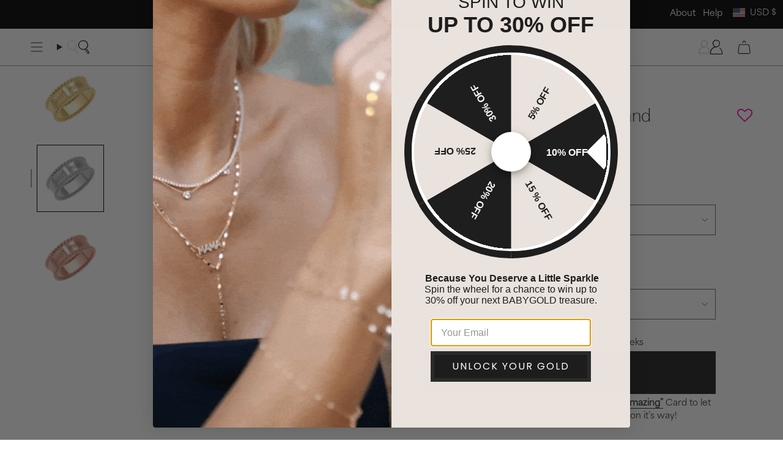

--- FILE ---
content_type: text/html; charset=utf-8
request_url: https://www.babygold.com/products/14k-gold-engravable-beaded-dome-band-ring?section_id=api-product-grid-item
body_size: 517
content:
<div id="shopify-section-api-product-grid-item" class="shopify-section">

<div data-api-content>
 <div
    class="grid-item product-item  product-item--left product-item--outer-text  "
    id="product-item--api-product-grid-item-7860685996194"
    data-grid-item data-item-stock = "true"
    
    
  >
    <div class="product-item__image double__image" data-product-image>
      <a
        class="product-link"
        href="/products/14k-gold-engravable-beaded-dome-band-ring"
        aria-label="Engravable Beaded Dome Band"
        data-product-link="/products/14k-gold-engravable-beaded-dome-band-ring"
      ><div class="product-item__bg" data-product-image-default><figure class="image-wrapper image-wrapper--cover lazy-image lazy-image--backfill is-loading" style="--aspect-ratio: 1;" data-aos="img-in"
  data-aos-delay="||itemAnimationDelay||"
  data-aos-duration="800"
  data-aos-anchor="||itemAnimationAnchor||"
  data-aos-easing="ease-out-quart"><img src="//www.babygold.com/cdn/shop/products/R-ENBEADBAND_01f2b43f-ba3f-4b4b-b843-d373deac5e84.png?crop=center&amp;height=1500&amp;v=1678492619&amp;width=1500" alt="" width="1500" height="1500" loading="eager" srcset="//www.babygold.com/cdn/shop/products/R-ENBEADBAND_01f2b43f-ba3f-4b4b-b843-d373deac5e84.png?v=1678492619&amp;width=136 136w, //www.babygold.com/cdn/shop/products/R-ENBEADBAND_01f2b43f-ba3f-4b4b-b843-d373deac5e84.png?v=1678492619&amp;width=160 160w, //www.babygold.com/cdn/shop/products/R-ENBEADBAND_01f2b43f-ba3f-4b4b-b843-d373deac5e84.png?v=1678492619&amp;width=180 180w, //www.babygold.com/cdn/shop/products/R-ENBEADBAND_01f2b43f-ba3f-4b4b-b843-d373deac5e84.png?v=1678492619&amp;width=220 220w, //www.babygold.com/cdn/shop/products/R-ENBEADBAND_01f2b43f-ba3f-4b4b-b843-d373deac5e84.png?v=1678492619&amp;width=254 254w, //www.babygold.com/cdn/shop/products/R-ENBEADBAND_01f2b43f-ba3f-4b4b-b843-d373deac5e84.png?v=1678492619&amp;width=284 284w, //www.babygold.com/cdn/shop/products/R-ENBEADBAND_01f2b43f-ba3f-4b4b-b843-d373deac5e84.png?v=1678492619&amp;width=292 292w, //www.babygold.com/cdn/shop/products/R-ENBEADBAND_01f2b43f-ba3f-4b4b-b843-d373deac5e84.png?v=1678492619&amp;width=320 320w, //www.babygold.com/cdn/shop/products/R-ENBEADBAND_01f2b43f-ba3f-4b4b-b843-d373deac5e84.png?v=1678492619&amp;width=480 480w, //www.babygold.com/cdn/shop/products/R-ENBEADBAND_01f2b43f-ba3f-4b4b-b843-d373deac5e84.png?v=1678492619&amp;width=528 528w, //www.babygold.com/cdn/shop/products/R-ENBEADBAND_01f2b43f-ba3f-4b4b-b843-d373deac5e84.png?v=1678492619&amp;width=640 640w, //www.babygold.com/cdn/shop/products/R-ENBEADBAND_01f2b43f-ba3f-4b4b-b843-d373deac5e84.png?v=1678492619&amp;width=720 720w, //www.babygold.com/cdn/shop/products/R-ENBEADBAND_01f2b43f-ba3f-4b4b-b843-d373deac5e84.png?v=1678492619&amp;width=960 960w, //www.babygold.com/cdn/shop/products/R-ENBEADBAND_01f2b43f-ba3f-4b4b-b843-d373deac5e84.png?v=1678492619&amp;width=1080 1080w, //www.babygold.com/cdn/shop/products/R-ENBEADBAND_01f2b43f-ba3f-4b4b-b843-d373deac5e84.png?v=1678492619&amp;width=1296 1296w" sizes="500px" fetchpriority="high" class=" is-loading ">
</figure>

<div class="product-item__bg__inner" data-variant-title="14K Yellow Gold / 3"><figure class="image-wrapper image-wrapper--cover lazy-image lazy-image--backfill is-loading" style="--aspect-ratio: 1;"><img src="//www.babygold.com/cdn/shop/products/R-ENBEADBAND_01f2b43f-ba3f-4b4b-b843-d373deac5e84.png?crop=center&amp;height=1500&amp;v=1678492619&amp;width=1500" alt="Engravable Beaded Dome Band" width="1500" height="1500" loading="lazy" srcset="//www.babygold.com/cdn/shop/products/R-ENBEADBAND_01f2b43f-ba3f-4b4b-b843-d373deac5e84.png?v=1678492619&amp;width=136 136w, //www.babygold.com/cdn/shop/products/R-ENBEADBAND_01f2b43f-ba3f-4b4b-b843-d373deac5e84.png?v=1678492619&amp;width=160 160w, //www.babygold.com/cdn/shop/products/R-ENBEADBAND_01f2b43f-ba3f-4b4b-b843-d373deac5e84.png?v=1678492619&amp;width=180 180w, //www.babygold.com/cdn/shop/products/R-ENBEADBAND_01f2b43f-ba3f-4b4b-b843-d373deac5e84.png?v=1678492619&amp;width=220 220w, //www.babygold.com/cdn/shop/products/R-ENBEADBAND_01f2b43f-ba3f-4b4b-b843-d373deac5e84.png?v=1678492619&amp;width=254 254w, //www.babygold.com/cdn/shop/products/R-ENBEADBAND_01f2b43f-ba3f-4b4b-b843-d373deac5e84.png?v=1678492619&amp;width=284 284w, //www.babygold.com/cdn/shop/products/R-ENBEADBAND_01f2b43f-ba3f-4b4b-b843-d373deac5e84.png?v=1678492619&amp;width=292 292w, //www.babygold.com/cdn/shop/products/R-ENBEADBAND_01f2b43f-ba3f-4b4b-b843-d373deac5e84.png?v=1678492619&amp;width=320 320w, //www.babygold.com/cdn/shop/products/R-ENBEADBAND_01f2b43f-ba3f-4b4b-b843-d373deac5e84.png?v=1678492619&amp;width=480 480w, //www.babygold.com/cdn/shop/products/R-ENBEADBAND_01f2b43f-ba3f-4b4b-b843-d373deac5e84.png?v=1678492619&amp;width=528 528w, //www.babygold.com/cdn/shop/products/R-ENBEADBAND_01f2b43f-ba3f-4b4b-b843-d373deac5e84.png?v=1678492619&amp;width=640 640w, //www.babygold.com/cdn/shop/products/R-ENBEADBAND_01f2b43f-ba3f-4b4b-b843-d373deac5e84.png?v=1678492619&amp;width=720 720w, //www.babygold.com/cdn/shop/products/R-ENBEADBAND_01f2b43f-ba3f-4b4b-b843-d373deac5e84.png?v=1678492619&amp;width=960 960w, //www.babygold.com/cdn/shop/products/R-ENBEADBAND_01f2b43f-ba3f-4b4b-b843-d373deac5e84.png?v=1678492619&amp;width=1080 1080w, //www.babygold.com/cdn/shop/products/R-ENBEADBAND_01f2b43f-ba3f-4b4b-b843-d373deac5e84.png?v=1678492619&amp;width=1296 1296w" sizes="500px" fetchpriority="high" class=" is-loading ">
</figure>
</div><div class="product-item__bg__inner" data-variant-title="14K White Gold / 3"><figure class="image-wrapper image-wrapper--cover lazy-image lazy-image--backfill is-loading" style="--aspect-ratio: 1;"><img src="//www.babygold.com/cdn/shop/products/R-ENBEADBAND_7a72dbaa-1500-4f33-9c38-f950c9499e18.png?crop=center&amp;height=1500&amp;v=1678492619&amp;width=1500" alt="Engravable Beaded Dome Band" width="1500" height="1500" loading="lazy" srcset="//www.babygold.com/cdn/shop/products/R-ENBEADBAND_7a72dbaa-1500-4f33-9c38-f950c9499e18.png?v=1678492619&amp;width=136 136w, //www.babygold.com/cdn/shop/products/R-ENBEADBAND_7a72dbaa-1500-4f33-9c38-f950c9499e18.png?v=1678492619&amp;width=160 160w, //www.babygold.com/cdn/shop/products/R-ENBEADBAND_7a72dbaa-1500-4f33-9c38-f950c9499e18.png?v=1678492619&amp;width=180 180w, //www.babygold.com/cdn/shop/products/R-ENBEADBAND_7a72dbaa-1500-4f33-9c38-f950c9499e18.png?v=1678492619&amp;width=220 220w, //www.babygold.com/cdn/shop/products/R-ENBEADBAND_7a72dbaa-1500-4f33-9c38-f950c9499e18.png?v=1678492619&amp;width=254 254w, //www.babygold.com/cdn/shop/products/R-ENBEADBAND_7a72dbaa-1500-4f33-9c38-f950c9499e18.png?v=1678492619&amp;width=284 284w, //www.babygold.com/cdn/shop/products/R-ENBEADBAND_7a72dbaa-1500-4f33-9c38-f950c9499e18.png?v=1678492619&amp;width=292 292w, //www.babygold.com/cdn/shop/products/R-ENBEADBAND_7a72dbaa-1500-4f33-9c38-f950c9499e18.png?v=1678492619&amp;width=320 320w, //www.babygold.com/cdn/shop/products/R-ENBEADBAND_7a72dbaa-1500-4f33-9c38-f950c9499e18.png?v=1678492619&amp;width=480 480w, //www.babygold.com/cdn/shop/products/R-ENBEADBAND_7a72dbaa-1500-4f33-9c38-f950c9499e18.png?v=1678492619&amp;width=528 528w, //www.babygold.com/cdn/shop/products/R-ENBEADBAND_7a72dbaa-1500-4f33-9c38-f950c9499e18.png?v=1678492619&amp;width=640 640w, //www.babygold.com/cdn/shop/products/R-ENBEADBAND_7a72dbaa-1500-4f33-9c38-f950c9499e18.png?v=1678492619&amp;width=720 720w, //www.babygold.com/cdn/shop/products/R-ENBEADBAND_7a72dbaa-1500-4f33-9c38-f950c9499e18.png?v=1678492619&amp;width=960 960w, //www.babygold.com/cdn/shop/products/R-ENBEADBAND_7a72dbaa-1500-4f33-9c38-f950c9499e18.png?v=1678492619&amp;width=1080 1080w, //www.babygold.com/cdn/shop/products/R-ENBEADBAND_7a72dbaa-1500-4f33-9c38-f950c9499e18.png?v=1678492619&amp;width=1296 1296w" sizes="500px" fetchpriority="high" class=" is-loading ">
</figure>
</div><div class="product-item__bg__inner" data-variant-title="14K Rose Gold / 3"><figure class="image-wrapper image-wrapper--cover lazy-image lazy-image--backfill is-loading" style="--aspect-ratio: 1;"><img src="//www.babygold.com/cdn/shop/products/R-ENBEADBAND.png?crop=center&amp;height=1500&amp;v=1678492619&amp;width=1500" alt="Engravable Beaded Dome Band" width="1500" height="1500" loading="lazy" srcset="//www.babygold.com/cdn/shop/products/R-ENBEADBAND.png?v=1678492619&amp;width=136 136w, //www.babygold.com/cdn/shop/products/R-ENBEADBAND.png?v=1678492619&amp;width=160 160w, //www.babygold.com/cdn/shop/products/R-ENBEADBAND.png?v=1678492619&amp;width=180 180w, //www.babygold.com/cdn/shop/products/R-ENBEADBAND.png?v=1678492619&amp;width=220 220w, //www.babygold.com/cdn/shop/products/R-ENBEADBAND.png?v=1678492619&amp;width=254 254w, //www.babygold.com/cdn/shop/products/R-ENBEADBAND.png?v=1678492619&amp;width=284 284w, //www.babygold.com/cdn/shop/products/R-ENBEADBAND.png?v=1678492619&amp;width=292 292w, //www.babygold.com/cdn/shop/products/R-ENBEADBAND.png?v=1678492619&amp;width=320 320w, //www.babygold.com/cdn/shop/products/R-ENBEADBAND.png?v=1678492619&amp;width=480 480w, //www.babygold.com/cdn/shop/products/R-ENBEADBAND.png?v=1678492619&amp;width=528 528w, //www.babygold.com/cdn/shop/products/R-ENBEADBAND.png?v=1678492619&amp;width=640 640w, //www.babygold.com/cdn/shop/products/R-ENBEADBAND.png?v=1678492619&amp;width=720 720w, //www.babygold.com/cdn/shop/products/R-ENBEADBAND.png?v=1678492619&amp;width=960 960w, //www.babygold.com/cdn/shop/products/R-ENBEADBAND.png?v=1678492619&amp;width=1080 1080w, //www.babygold.com/cdn/shop/products/R-ENBEADBAND.png?v=1678492619&amp;width=1296 1296w" sizes="500px" fetchpriority="high" class=" is-loading ">
</figure>
</div></div><hover-images class="product-item__bg__under">
              <div class="product-item__bg__slider" data-hover-slider>
                
                  <div
                      class="product-item__bg__slide" 
                      data-hover-slide                     
                      data-hover-slide-touch
                    ><figure class="image-wrapper image-wrapper--cover lazy-image lazy-image--backfill is-loading" style="--aspect-ratio: 1;"><img src="//www.babygold.com/cdn/shop/products/03-09-2023_BabyGold-MothersDay_0008copy.jpg?crop=center&amp;height=1500&amp;v=1679335263&amp;width=1500" alt="Engravable Beaded Dome Band" width="1500" height="1500" loading="lazy" srcset="//www.babygold.com/cdn/shop/products/03-09-2023_BabyGold-MothersDay_0008copy.jpg?v=1679335263&amp;width=136 136w, //www.babygold.com/cdn/shop/products/03-09-2023_BabyGold-MothersDay_0008copy.jpg?v=1679335263&amp;width=160 160w, //www.babygold.com/cdn/shop/products/03-09-2023_BabyGold-MothersDay_0008copy.jpg?v=1679335263&amp;width=180 180w, //www.babygold.com/cdn/shop/products/03-09-2023_BabyGold-MothersDay_0008copy.jpg?v=1679335263&amp;width=220 220w, //www.babygold.com/cdn/shop/products/03-09-2023_BabyGold-MothersDay_0008copy.jpg?v=1679335263&amp;width=254 254w, //www.babygold.com/cdn/shop/products/03-09-2023_BabyGold-MothersDay_0008copy.jpg?v=1679335263&amp;width=284 284w, //www.babygold.com/cdn/shop/products/03-09-2023_BabyGold-MothersDay_0008copy.jpg?v=1679335263&amp;width=292 292w, //www.babygold.com/cdn/shop/products/03-09-2023_BabyGold-MothersDay_0008copy.jpg?v=1679335263&amp;width=320 320w, //www.babygold.com/cdn/shop/products/03-09-2023_BabyGold-MothersDay_0008copy.jpg?v=1679335263&amp;width=480 480w, //www.babygold.com/cdn/shop/products/03-09-2023_BabyGold-MothersDay_0008copy.jpg?v=1679335263&amp;width=528 528w, //www.babygold.com/cdn/shop/products/03-09-2023_BabyGold-MothersDay_0008copy.jpg?v=1679335263&amp;width=640 640w, //www.babygold.com/cdn/shop/products/03-09-2023_BabyGold-MothersDay_0008copy.jpg?v=1679335263&amp;width=720 720w, //www.babygold.com/cdn/shop/products/03-09-2023_BabyGold-MothersDay_0008copy.jpg?v=1679335263&amp;width=960 960w, //www.babygold.com/cdn/shop/products/03-09-2023_BabyGold-MothersDay_0008copy.jpg?v=1679335263&amp;width=1080 1080w, //www.babygold.com/cdn/shop/products/03-09-2023_BabyGold-MothersDay_0008copy.jpg?v=1679335263&amp;width=1296 1296w" sizes="500px" fetchpriority="high" class=" is-loading ">
</figure>
</div>
                
              </div>
            </hover-images></a>

      <div class="badge-box-container align--top-left body-x-small"></div>
    </div>

    <div
      class="product-information"
      style="--swatch-size: var(--swatch-size-filters);"
      data-product-information
    >
      <div class="product-item__info body-medium">
        <a class="product-link" href="/products/14k-gold-engravable-beaded-dome-band-ring" data-product-link="/products/14k-gold-engravable-beaded-dome-band-ring">
          <p class="product-item__title">Engravable Beaded Dome Band</p>
        </a>
        <div class="metal-option--price_wraper">
          
            
            
              
              
              
                
                
                  
                   
                  
                  
                    <div class="current-metal custom_option_title">14K Yellow Gold</div>
                  
                
              
                
                
              
                
                
              
                
                
              
                
                
              
                
                
              
                
                
              
                
                
              
                
                
              
                
                
              
                
                
              
                
                
              
                
                
              
                
                
              
                
                
              
                
                
                  
                   
                  
                  
                
              
                
                
              
                
                
              
                
                
              
                
                
              
                
                
              
                
                
              
                
                
              
                
                
              
                
                
              
                
                
              
                
                
              
                
                
              
                
                
              
                
                
              
                
                
                  
                   
                  
                  
                
              
                
                
              
                
                
              
                
                
              
                
                
              
                
                
              
                
                
              
                
                
              
                
                
              
                
                
              
                
                
              
                
                
              
                
                
              
                
                
              
                
                
              
            
          
            
            
          

          <div class="product-item__price__holder"><div class="product-item__price" data-product-price>
<span class="price">
  
    <span class="new-price">
      
$880.00
</span>
    
  
</span>

</div>
          </div>
        </div>      
          
    
    
      
      
      <div class="product-item__metal-swatches custom_collection_swatches">
        
        
          
          
            
             
            

            <a href="/products/14k-gold-engravable-beaded-dome-band-ring?variant=43165530161314" class="swatch  selected-swatch" data-image="//www.babygold.com/cdn/shop/products/R-ENBEADBAND_01f2b43f-ba3f-4b4b-b843-d373deac5e84_large.png?v=1678492619" data-title="14K Yellow Gold">
              <span data-option-metal=14k-yellow-gold></span>
            </a>
          
        
          
          
        
          
          
        
          
          
        
          
          
        
          
          
        
          
          
        
          
          
        
          
          
        
          
          
        
          
          
        
          
          
        
          
          
        
          
          
        
          
          
        
          
          
            
             
            

            <a href="/products/14k-gold-engravable-beaded-dome-band-ring?variant=43165530194082" class="swatch " data-image="//www.babygold.com/cdn/shop/products/R-ENBEADBAND_7a72dbaa-1500-4f33-9c38-f950c9499e18_large.png?v=1678492619" data-title="14K White Gold">
              <span data-option-metal=14k-white-gold></span>
            </a>
          
        
          
          
        
          
          
        
          
          
        
          
          
        
          
          
        
          
          
        
          
          
        
          
          
        
          
          
        
          
          
        
          
          
        
          
          
        
          
          
        
          
          
        
          
          
            
             
            

            <a href="/products/14k-gold-engravable-beaded-dome-band-ring?variant=43165530226850" class="swatch " data-image="//www.babygold.com/cdn/shop/products/R-ENBEADBAND_large.png?v=1678492619" data-title="14K Rose Gold">
              <span data-option-metal=14k-rose-gold></span>
            </a>
          
        
          
          
        
          
          
        
          
          
        
          
          
        
          
          
        
          
          
        
          
          
        
          
          
        
          
          
        
          
          
        
          
          
        
          
          
        
          
          
        
          
          
        

      </div>
    
  
    
    
  
 
</div>
    </div>
  </div></div></div>

--- FILE ---
content_type: text/css
request_url: https://www.babygold.com/cdn/shop/t/277/assets/custom-style.css?v=163115217891432166501762193595
body_size: 3968
content:
.display-none,.product__thumb.is__variant-img:not(.is-active,.selected),.radio__legend__value,.bold_options .bold_option_total,.jdgm-carousel--aligned-theme .jdgm-carousel-item__product-image,[data-stock-item] [data-item-stock=false],#babygold-gift-bag #honest-pricing,.cart-upsell-item .bold_options,.cart__item__content__right,.cart__item[data-item-id="8802731983010"]{display:none!important}.collection-bottom-info-wraper{display:flex;flex-direction:column;gap:35px}.grid__description h1{font-size:inherit;font-family:inherit;line-height:inherit;font-weight:inherit}.accordion__content td{border:0px}.cart-ship-note{display:flex;flex-direction:column;gap:10px;font-size:12px;margin-bottom:10px}.ship-note-summary{font-weight:600}.gift_bag_box{display:flex;align-items:center;line-height:16px;position:relative;font-weight:900;font-size:14px;margin:0 0 14px;text-transform:uppercase;cursor:pointer;padding-inline:10px 50px;gap:15px;border-top:1px solid #eeeeee;padding-top:10px}input#gift_bag_item{display:none}.gift_bag_box div img{display:block;width:100%;height:100%;object-fit:contain;max-width:60px}.gift_bag_box svg{position:absolute;right:23px;top:33px;width:17px}.gift_bag_box .icon-checkmark{visibility:hidden;width:13px;margin-top:-2px;margin-right:2px}.gift_bag_box [type=checkbox]:checked~.gift-bag-check .icon-checkmark{visibility:visible}.img-partten-bg img,.product-item .image-wrapper--cover img{background-color:#f8f8f8;background-image:url(/cdn/shop/files/BG_Limestone_Sample.jpg?v=1726629717);background-size:contain;background-repeat:repeat}.jdgm-carousel--aligned-theme .jdgm-carousel-item__review-wrapper{width:100%!important;text-align:center!important;border:1px solid #000;color:#000;display:flex!important;flex-direction:column;justify-content:space-between;background:#fff;font-size:15px;padding-block:15px!important;font-family:var(--tertiary-light)}.jdgm-carousel--aligned-theme .jdgm-carousel-item__review{height:auto!important;margin-bottom:15px;text-align:center!important;margin-top:15px}[data-section-type=cart-drawer]{position:relative;z-index:99999}.free-shipping__progress-bar{height:9px;border-radius:38px;border:1px solid black}.jdgm-carousel--aligned-theme .jdgm-carousel-item__review-wrapper .jdgm-carousel-item__review-title{font-family:var(--font-type-3-book);font-size:20px;font-weight:400;margin-bottom:10px}.jdgm-carousel--aligned-theme .jdgm-carousel-item__review-wrapper .jdgm-carousel-item__reviewer-name{font-family:var(--font-type-3-book);font-size:15px;font-weight:400;letter-spacing:.9px;text-transform:uppercase}.jdgm-carousel--aligned-theme .jdgm-carousel-item__product,.jdgm-carousel--aligned-theme .jdgm-carousel-item__reviewer-name-wrapper{text-align:center!important}.jdgm-carousel-item__review-body{-webkit-box-orient:initial!important}img{max-width:100%}body{line-height:1.5}.sub-collection-menu-wraper::-webkit-scrollbar{width:5px;height:5px}.logos-press .logos__logo{padding-bottom:20px;position:relative}.logos-press .logos__logo:after{content:"";height:3px;width:0px;left:50%;bottom:0;transform:translate(-50%);background-color:#000;position:absolute;transition:all .3s linear}.sub-collection-menu-wraper::-webkit-scrollbar-thumb{background-color:#888;border-radius:10px}.sub-collection-menu-wraper::-webkit-scrollbar-thumb:hover{background-color:#555}.sub-collection-menu-wraper::-webkit-scrollbar-track{background:#f1f1f1}.home-collection-list-custom .collection-item__info{text-align:center;font-family:var(--font-type-3-regular);text-transform:uppercase;font-size:22px;line-height:34px;width:100%;padding:5px;margin-top:-54px;position:relative;z-index:0}.btn{text-decoration:underline}.show-all-btn-wraper a{padding-inline:40px}.btn--outline.reverse-hover.btn--primary:hover{color:#fff}.reverse-hover.btn--outline.btn--primary:after{background-color:#000;opacity:1}.navlink--toplevel:hover{font-family:var(--primary-semibold)}.dropdown__family{margin-left:auto;min-width:520px}.dropdown__family a{margin-bottom:10px}nav>.menu__item>a>.navtext{font-size:var(--font-3)}nav.header__menu>.menu__item[data-slug=shop-by] .dropdown__family,nav.header__menu>.menu__item[data-slug=necklaces] .dropdown__family,nav.header__menu>.menu__item[data-slug=bracelets] .dropdown__family,nav.header__menu>.menu__item[data-slug=earrings] .dropdown__family,nav.header__menu>.menu__item[data-slug=charms] .dropdown__family{max-width:540px;flex-direction:initial;flex-wrap:wrap;padding-inline:0}nav.header__menu>.menu__item[data-slug=shop-by] .header__grandparent__links,nav.header__menu>.menu__item[data-slug=necklaces] .header__grandparent__links,nav.header__menu>.menu__item[data-slug=bracelets] .header__grandparent__links,nav.header__menu>.menu__item[data-slug=earrings] .header__grandparent__links,nav.header__menu>.menu__item[data-slug=charms] .header__grandparent__links{display:block}nav.header__menu>.menu__item[data-slug=shop-by] .dropdown__family a,nav.header__menu>.menu__item[data-slug=necklaces] .dropdown__family a,nav.header__menu>.menu__item[data-slug=bracelets] .dropdown__family a,nav.header__menu>.menu__item[data-slug=earrings] .dropdown__family a,nav.header__menu>.menu__item[data-slug=charms] .dropdown__family a{width:50%}nav.header__menu>.menu__item[data-slug=shop-by] .dropdown__family a[href="/collections/babygold-accessories"]{width:100%}.sliderule__wrapper .sliderow__links{display:flex;flex-direction:column}[data-slug=shop-by] .sliderow__links .sliderule__wrapper{order:1}[data-slug=shop-by] .sliderow__links .sliderule__wrapper:nth-child(2n){order:5}[data-slug=shop-by] .sliderow__links .sliderule__wrapper[data-slug=accessories]{order:2}[data-slug=shop-by] .sliderow__links .sliderule-grid{order:50}.drawer__menu .sliderow{font-size:16px;--item-height: 40px}.grandparent .header__dropdown{box-shadow:0 11px 10px -12px #000000ad}#top_nav li .annoucement_submenu--group--wrapper{position:absolute;top:100%;background:#f5f5f5!important;width:90vw;height:auto;padding:25px 35px;display:none;right:0;max-width:350px;color:#000}#top_nav li:nth-child(2) .annoucement_submenu--group--wrapper{max-width:520px}#top_nav .annoucement_submenu--title{color:#888;font-size:13px}ul#top_nav{display:flex;justify-content:flex-end;align-items:center;gap:20px;margin:0;text-align:left;z-index:5500;list-style:none;position:absolute;right:0;background:#000;color:#fff;top:0;height:44.5px;padding-inline:var(--outer)}ul#top_nav ul.annoucement_submenu--group{padding:0;margin:0 0 20px;list-style:none}ul#top_nav ul.popout-list{top:100%;bottom:auto;right:0;left:auto}#top_nav .annoucement--menu-image-head--wrapper{display:flex;gap:20px;margin-top:30px}#top_nav .announcement--child--title--link img{display:block;width:100%}#top_nav .announcement_links--link{font-family:var(--primary-medium);font-size:14px}#top_nav .annoucement--menu-image-head{margin-top:6px;text-decoration:underline;font-size:20px;font-family:var(--font-type-3-book);text-decoration-thickness:1px}.origianl-announcement{max-width:1120px;margin:auto}html:not(.no-js) body:not(.is-loaded) .c-top-announcement-wraper{opacity:0}#top_nav li .annoucement_submenu--group--wrapper.active{display:block}.footer__block__title{font-family:var(--font-type-3-regular);font-size:16px}.footer__newsletter__wrapper .footer__block__title{font-size:17px;letter-spacing:1.02px;padding-bottom:0;margin-bottom:0}.footer__quicklinks li{font-size:14px;margin-bottom:8px}.supporting-menu__item a{font-family:var(--primary-light);font-size:11px;color:#555}section.index-page[data-section-type=page] .hero__title{padding-bottom:30px;margin-bottom:10px}#shipping-returns-repairs section.index-page[data-section-type=page] .hero__title:after{content:"";background:#8b8b8b;width:70px;height:3px;display:block;margin:30px auto 10px}.custom-img-txt-section .brick__block--images{flex-direction:column;row-gap:30px;padding:0 40px}.custom-img-txt-section .brick__block__text{flex-basis:100%}.custom-img-txt-section .brick__block--images .brick__block__image{min-height:initial}.custom-img-txt-section .brick__block__image .image-height{min-height:initial;height:max-content}.global-prom-section .column__text p{margin:0;font-size:14px;font-family:var(--primary-light);text-align:center;max-width:fit-content}.global-prom-section .column__text{text-transform:uppercase}.global-prom-section .image-wrapper{padding-top:40px;width:100%}.global-prom-section .image-wrapper img{width:auto}.global-prom-section .column__icon{align-items:center}.custom-row-js{display:flex;flex-wrap:wrap;row-gap:15px}.justify-end{justify-content:flex-end}.align-items-center{align-items:center}.align-items-end{align-items:flex-end}.col-js{padding-inline:10px}.btn--scroll-top{right:10px;bottom:10px}.home-hero-slide .image__hero__frame:before{content:"";position:absolute;width:100%;height:100%;top:0;left:0;background:linear-gradient(180deg,#121111cf,#18181800 20% 68%,#04040400);z-index:1}.product-item__title{font-size:17px;font-family:var(--font-type-3-book)}.product-information .price{color:#000}.metal-option--price_wraper .product-item__price__holder{text-decoration:underline;color:var(--COLOR-TEXT-DARK)}.metal-option--price_wraper{display:flex;align-items:center;font-size:86%;margin:2px auto 6px;color:var(--COLOR-TEXT-DARK)}.metal-option--price_wraper .current-metal{position:relative;padding-right:27px}.metal-option--price_wraper .current-metal:after{content:"|";position:absolute;top:50%;transform:translateY(-50%);right:10px;padding-top:2px}.product-item__metal-swatches{display:flex;justify-content:flex-start;align-items:center;gap:6px}.product-item__metal-swatches .swatch{padding:1px;border:1px solid transparent;border-radius:100%}.product-item__metal-swatches .swatch.selected-swatch{border-color:#000}.product-item__metal-swatches [data-option-metal]:before{width:23px;height:23px;margin-right:0;border-radius:50%;overflow:hidden;background-size:initial}.videoWrapper .btn-group{right:30px;bottom:20px;left:unset;z-index:1;display:flex;flex-wrap:wrap;position:absolute}.btn-group .btn-play{margin-right:10px}.btn-group span{display:block;color:#fff;width:40px;height:40px;border:1px solid currentColor;border-radius:50%;padding:8px;background:#0000001a;cursor:pointer}.btn-group span.vid-play,.btn-group span.vid-mute{display:none}.header__dropdown__image{padding-bottom:42px}.header__dropdown__image .hero__content{padding:0}.header__dropdown__image .hero__title{margin-bottom:5px;font-size:20px;text-underline-offset:4px;text-decoration-thickness:1px;font-weight:500;font-family:var(--font-type-3-regular)}.header__dropdown__image .link-over-image:hover h2{font-weight:600;text-decoration:underline}.header__dropdown__wrapper .navlink span{display:inline-block}.header__dropdown__wrapper .navlink:hover span{color:#000;font-weight:600;opacity:1}.custom-icon.white-version,.has-header-transparent .header__wrapper:not(.js__header__stuck,.meganav--visible) .custom-icon.black-version{display:none}.has-header-transparent .header__wrapper:not(.js__header__stuck,.meganav--visible) .custom-icon.white-version{display:block}.footer__newsletter__wrapper .newsletter-form .input-group{border-bottom:1px solid black;margin-top:30px}.footer__newsletter__text{font-size:14px}.newsletter-form .input-group__btn{min-width:55px}.newsletter-form .input-group__field{font-family:var(--primary-medium);font-size:12px;letter-spacing:.72px}.footer__newsletter__wrapper .footer-logo-copyright{margin-top:60px}.footer__newsletter__wrapper .footer-logo img{max-width:326px;margin-bottom:20px;width:100%}.footer__newsletter__wrapper .supporting-menu__copyright{text-align:left;margin:0 var(--gap-offset)}.footer__newsletter__wrapper .supporting-menu__copyright li{padding:5px 5px 5px 0}.footer__newsletter__wrapper .supporting-menu__copyright li:not(:first-child):before{content:"";width:1px;height:13px;background:#555;display:inline-block;margin-right:6px;margin-bottom:-2px}body.template-product .index-product .product__photo{background-color:transparent}.logos.logos-press{margin-bottom:-1px}.drawer__menu [data-animates="0"]>.sliderow__title:after,.sliderow--back>.sliderow__title:after{content:"";display:block;width:calc(100% - 30px);height:1px;background:#00000052;position:absolute}.drawer__menu [data-animates="0"]>.sliderow__title{padding-block:15px}[data-animates="1"]:not(.sliderow--back){--item-height: 35px;text-underline-offset:5px;padding-left:10px}.navlink--cart--icon svg{width:27px;height:27px}.navlink--cart--icon .header__cart__status{background:var(--COLOR-TEXT-DARK);color:#fff}.header__desktop__button span.topbadge{font-size:calc(.627rem* var(--FONT-ADJUST-NAV));font-family:inherit;width:17px;height:17px;line-height:13px;position:absolute;right:-4px;top:1px;font-weight:400}.jdgm-carousel-item .jdgm-star{color:#e3bc7d}.jdgm-carousel-item__review-body{font-family:var(--primary-light);font-size:14px;font-weight:100}.jdgm-carousel-item__review-body>p{margin-inline:auto;line-height:24px}.supports-touch .double__image .product-item__bg__under,.supports-touch .product-item--overlay-text .product-item__bg__under{opacity:0;display:block}.supports-touch .double__image:hover .product-item__bg__under,.supports-touch .product-item--overlay-text:hover .product-item__bg__under,.supports-touch .double__image.is-visible .product-item__bg__under{opacity:1}.pdp-upsell-wraper .metal-option--price_wraper{flex-direction:column-reverse;align-items:flex-start}.pdp-upsell-wraper .metal-option--price_wraper .custom_option_title:after{display:none}.pdp-upsell-wraper .product-item__title{font-size:14.5px;line-height:1.2}.pdp-upsell-wraper .metal-option--price_wraper .product-item__price__holder *{font-size:11px}.pdp-upsell-wraper .product-item__info{padding-inline:5px}.pdp-upsell-wraper .grid--slider{--item-width:200px !important}.cart__widget__content .pdp-upsell-wraper .grid--slider{--item-width:305px !important}grid-slider.pdp-upsell-wraper{overflow:hidden}.cart-upsell-item{display:flex;gap:7px;align-items:center;background:#f6f6f6}.cart-upsell-item:not(:last-child){margin-bottom:15px}.cart-upsell-item .badge-box,.cart-upsell-item .quick-add__button .btn__plus{display:none}.cart-upsell-item .quick-add__button .btn__text{display:initial}.cart-upsell-item .product-item__image{width:110px;min-width:110px;padding-top:100px;margin-bottom:20px;overflow:visible}.cart-upsell-item .quick-add__holder .quick-add__button{visibility:visible;background:#000;color:#fff;padding-block:8px;width:100%;left:0;font-size:11px;height:27px}.cart-upsell-item .quick-add__holder{bottom:-20px;opacity:1;animation:none!important}.drawer__items-title{line-height:1.16;font-weight:var(--FONT-WEIGHT-BODY-BOLD);padding:var(--inner) var(--inner) 0}.body-medium h1{font-size:40px}.body-large h4{font-size:27px;font-weight:inherit;font-family:inherit}.body-x-large{font-size:62px}.custom-img-txt-img h2.column__heading{font-size:17px}.custom-img-txt-img .grid-item:nth-child(1){margin-bottom:-50px}#cart-ship-summary,#split-ship-later-note{font-weight:600}div#split-ship-note{font-weight:600;margin-top:5px}.product-item--featured .grid__heading-text .grid__description{font-family:var(--font-type-3-light)}@media only screen and (min-width: 1190px){.grid--slider{--item-width: calc((100vw - var(--scrollbar-width) - var(--outer) * 2) * .22)}.custom-img-txt-img .grid-item:nth-child(2) .column__image,.custom-img-txt-img .grid-item:nth-child(2) .column__content{margin-bottom:0}}@media only screen and (min-width: 990px){.custom-row-js>.desktop-1{width:8.33333333%}.custom-row-js>.desktop-2{width:16.66666667%}.custom-row-js>.desktop-3{width:25%}.custom-row-js>.desktop-4{width:33.33333333%}.custom-row-js>.desktop-5{width:41.66666667%}.custom-row-js>.desktop-6{width:50%}.custom-row-js>.desktop-7{width:58.33333333%}.custom-row-js>.desktop-8{width:66.66666667%}.custom-row-js>.desktop-9{width:75%}.custom-row-js>.desktop-10{width:83.33333333%}.custom-row-js>.desktop-11{width:91.66666667%}.custom-row-js>.desktop-12{width:100%}}@media only screen and (min-width: 750px){.footer-logo-copyright .logo-copyright{position:absolute;width:110px;margin-top:0;top:0}.footer__newsletter__wrapper{max-width:640px}.footer__newsletter__wrapper .footer__block__title,.footer__newsletter__wrapper .footer__newsletter__text,.footer__newsletter__wrapper newsletter-component{margin-left:clamp(170px,10vw,130px);display:block}.custom-img-txt-img .grid{grid-template-columns:3fr 4fr 3fr}.custom-img-txt-img .column__text{margin-bottom:50px}.custom-img-txt-img .grid-item:nth-child(4) .column__inner:after{content:"";display:block;width:70%;height:70%;background-image:url(/cdn/shop/files/E-PPH-Y_2-Y_dc86764c-3039-4645-8529-aec01b8f44fd.png?v=1760625840);background-size:contain;background-repeat:no-repeat;position:absolute;bottom:-15%;left:-40%}.custom-img-txt-img .grid-item:nth-child(4) .column__image{width:90%}.custom-img-txt-img h2.column__heading{margin-top:30px}.custom-img-txt-img .grid-item:nth-child(3){padding-inline:30px;padding-bottom:80px}.custom-img-txt-img .grid-item:nth-child(3) .column__inner:after{content:"";display:block;height:9vw;background-image:url(/cdn/shop/files/Path_14857_2x_105fd782-1e12-45b2-a411-23f523d1746a.png?v=1760626310);background-size:contain;background-repeat:no-repeat;width:100%}.display-desktop{display:block!important}.display-desktop-none{display:none!important}}@media only screen and (min-width: 750px) and (max-width: 989px){.col-js{padding-inline:7px}.custom-row-js>.table-1{width:8.33333333%}.custom-row-js>.table-2{width:16.66666667%}.custom-row-js>.table-3{width:25%}.custom-row-js>.table-4{width:33.33333333%}.custom-row-js>.table-5{width:41.66666667%}.custom-row-js>.table-6{width:50%}.custom-row-js>.table-7{width:58.33333333%}.custom-row-js>.table-8{width:66.66666667%}.custom-row-js>.table-9{width:75%}.custom-row-js>.table-10{width:83.33333333%}.custom-row-js>.table-11{width:91.66666667%}.custom-row-js>.table-12{width:100%}.display-table{display:block!important}.display-table-none{display:none!important}}@media only screen and (max-width:890px){#top_nav{display:none;opacity:0}}@media only screen and (max-width:749px){.body-medium h1{font-size:32px}.body-x-large{font-size:48px}.logos__slider__outer .logos__slider{overflow:hidden;gap:15px;display:grid;grid-template-columns:1fr 1fr;column-gap:30px;padding-inline:40px}.logos__slider__outer .logos__slider .logos__img{width:100%!important;height:auto!important}.logos-press .logos__logo{width:100%!important}.logos-press .is-selected .logos__logo:after{width:100%!important}body.template-product .index-product product-images{margin:auto calc(-1* var(--outer));padding:0px var(--outer);padding-top:calc(var(--PT)* .6);margin-top:calc(-1* var(--PT)* .6);background:#f9f9f9}.custom-img-txt-section .brick__block--images{padding:0}.col-js{padding-inline:5px}.custom-row-js>.mobile-1{width:8.33333333%}.custom-row-js>.mobile-2{width:16.66666667%}.custom-row-js>.mobile-3{width:25%}.custom-row-js>.mobile-4{width:33.33333333%}.custom-row-js>.mobile-5{width:41.66666667%}.custom-row-js>.mobile-6{width:50%}.custom-row-js>.mobile-7{width:58.33333333%}.custom-row-js>.mobile-8{width:66.66666667%}.custom-row-js>.mobile-9{width:75%}.custom-row-js>.mobile-10{width:83.33333333%}.custom-row-js>.mobile-11{width:91.66666667%}.custom-row-js>.mobile-12{width:100%}.display-mobile{display:block!important}.display-mobile-none{display:none!important}.global-prom-section .image-wrapper img{height:27px;left:auto;right:0}.global-prom-section .icon__animated{max-width:45px;margin-right:8px}.global-prom-section .icon__animated .image-wrapper{padding-top:27px}.global-prom-section .column__text{text-align:center}.global-prom-section .grid--mobile-slider .grid-item{width:52%}.supporting-menu__inner{text-align:center;padding-bottom:30px}.supporting-menu__copyright{text-align:center;justify-content:center}.supporting-menu__copyright li{padding-block:0px;border-right:1px solid;line-height:1.2;margin-block:5px!important}.footer__block.footer__block--newsletter{margin-bottom:30px}.metal-option--price_wraper{flex-direction:column-reverse;gap:5px;align-items:flex-start;margin-top:5px}.metal-option--price_wraper .current-metal:after{display:none}.sub-collection-menu-wraper:after{width:50px;right:0;box-shadow:inset -55px 0 15px #ffffffbf;content:"";top:0;bottom:0;position:absolute;z-index:2;pointer-events:none}}@media (max-width:560px){.collection__nav [data-id=filter-Availability-1] radio-swatch label:after,.collection__nav .popout--group .popout__toggle,.collection__nav .popout--sort .popout__toggle{font-size:10.5px!important}.collection__nav .popout--sort .popout__toggle{padding-left:15px}[data-id=filter-Availability-1] label{padding-left:0}}
/*# sourceMappingURL=/cdn/shop/t/277/assets/custom-style.css.map?v=163115217891432166501762193595 */


--- FILE ---
content_type: text/css
request_url: https://www.babygold.com/cdn/shop/t/277/assets/frenzy-css.css?v=134094114515650122301762278641
body_size: 4058
content:
.frenzy_product_item figure a:before,.frenzy_product_item figure .frenzy_img_wrapper:before{content:"";padding-bottom:100%}.frenzy-carousel .frenzy_container{max-width:100%;padding:0}.frenzy_product_row .frenzy_grid{padding:0 6px}.frenzy_recommendation_title.frenzy_slider_title{font-family:var(--font-type-3-light);font-weight:400;font-style:normal;line-height:45px}.frenzy_recommendation_title.frenzy_slider_title em{font-family:var(--font-type-2-thin-italic)}.frenzy_product_item_detail{padding:10px 20px}.frenzy_product_item_detail h3 a{font-size:17px;font-family:var(--font-type-3-book);font-weight:400;line-height:23.75px;display:inline-block}.frenzy_product_item_detail h3 a:hover{text-decoration:none}.frenzy_product_item_detail h3 a:hover{color:#646464}.frenzy_product_price_meta span{text-decoration:underline}.frenzy_slider button.swiper-button-prev,.frenzy_slider button.swiper-button-next{background:var(--COLOR-BG);box-shadow:0 2px 6px #0000000a,0 2px 2px #00000005;width:40px;height:40px}.frenzy_slider button.swiper-button-prev:before,.frenzy_slider button.swiper-button-next:before{content:"";font-size:0;background:url(icon-arrow-right.svg) no-repeat center;height:100%;width:100%}.frenzy_slider button.swiper-button-prev:before{transform:rotate(180deg)}.frenzy_slider button.swiper-button-prev:after,.frenzy_slider button.swiper-button-next:after{display:none}.metal-option--price_wraper{align-items:flex-start}.metal-option--price_wraper .current-metal:empty{display:none}.frenzy_product_row .frenzy_grid{margin-bottom:15px}.frenzy_product_item_detail h3{font-size:17px;margin:0;line-height:100%}.frenzy_product_item .current-metal{line-height:19.26px}.frenzy_product_price_meta{width:auto}.frenzy_product_item .frenzy_product_tags{line-height:26px}.frenzy_grid .frenzy_product_item figure img{background-color:#f8f8f8;background-image:url(/cdn/shop/files/BG_Limestone_Sample.jpg?v=1726629717);background-size:contain;background-repeat:repeat;transition:.3s ease-in-out}.product-item__metal-swatches .swatch{z-index:1}.product-item__metal-swatches [data-option-metal]:before{z-index:0}.frenzy_flex_topbar_btn_col{margin-right:0;border-right:0}.frenzy_flex_topbar_btn_col button.frenzy_filter_toggle{margin-left:0;position:relative;gap:7px;text-decoration:none;line-height:13px;padding:0;text-transform:uppercase;color:#212121;font-family:var(--primary-meidum);justify-content:flex-start}.frenzy_flex_topbar_btn_col button.frenzy_filter_toggle:before{content:"";background:url(icon-filter.svg) no-repeat center;height:14px;width:14px}.frenzy_flex_topbar_filter_col{display:none}.frenzy_flex_topbar_contain .frenzy_popout__toggle{border-right:none!important;padding-right:20px}.frenzy_sort-heading-desktop{font-size:0;position:relative}.frenzy_sort-heading-desktop:after{content:"Sort By";font-size:13px;text-transform:uppercase;letter-spacing:0;color:#212121}.frenzy_flex_topbar_contain .frenzy_popout__toggle svg{right:0}.frenzy_flex_topbar_contain{height:56px;margin-bottom:10px;overflow-x:clip}.frenzy_topbar_filter .frenzy_topbar_count_col{display:none}.frenzy_flex_topbar_contain .frenzy_popout__toggle svg{top:34%}.frenzy_flex_row{margin:0}.frenzy_flex_topbar_contain .frenzy_popout--navbar .frenzy_popout-list{min-width:200px;width:100%;margin:1px 0 0;border:1px solid var(--COLOR-BORDER-HAIRLINE);top:calc(100% + 10px);overflow-y:initial;list-style:none;transform:translate(100%);-webkit-transform:translateX(100%);-moz-transform:translateX(100%);-o-transform:translateX(100%);-ms-transform:translateX(100%);transition:all .5s ease-in-out;-webkit-transition:all .5s ease-in-out;-moz-transition:all .5s ease-in-out;-o-transition:all .5s ease-in-out;-ms-transform:all .5s ease-in-out}.frenzy_flex_topbar_contain .frenzy_popout-list__option{padding:8px 15px}.frenzy_flex_topbar_contain .frenzy_popout-list__option span{line-height:21px;display:inline-block;color:#212121;letter-spacing:0}.frenzy_flex_topbar_contain .frenzy_popout-list__option.frenzy_popout-list__item--current{background:transparent}.frenzy_flex_topbar_contain .frenzy_popout-list__option.frenzy_popout-list__item--current span{border-bottom:1px solid var(--text-light, var(--COLOR-TEXT-LIGHT))}.frenzy_flex_topbar_contain .frenzy_popout--navbar .frenzy_popout-list.frenzy_popout-list--visible{transform:translate(0);-webkit-transform:translateX(0);-moz-transform:translateX(0);-o-transform:translateX(0);-ms-transform:translateX(0)}.frenzy_topbar_filter .frenzy_flex_col{padding:0}.frenzy_product_row.layout_type_grid{margin:0 -7.5px}.frenzy_topbar_filter .ffc_sidebar_col{max-width:380px}.frenzy_sidebar_panel .frenzy_sidebar_header{padding:24px 20px;border-bottom:1px solid var(--border)}.frenzy_sidebar_panel .frenzy_sidebar_header h3{font-family:var(--FONT-STACK-BODY);font-weight:var(--FONT-WEIGHT-BODY-BOLD);font-style:var(--FONT-STYLE-BODY);letter-spacing:var(--LETTER-SPACING-BODY);font-size:calc(1em * var(--FONT-ADJUST-BODY));line-height:1;text-transform:uppercase;letter-spacing:.12em;margin:0 0 -3px}button.frenzy_filter_close{top:16px}button.frenzy_filter_close svg{width:20px;height:auto}.frenzy_topbar_filter .filter_widget_section_contain{padding:20px}.filter_widget_section_contain .filter_widget_section{padding:0 0 5px;border-bottom:1px solid var(--hairline)}.filter_widget_section_contain .filter_widget_section:not(:first-child){margin-top:25px}.filter_widget_trigger{padding:0}.filter_widget_trigger_icon{display:none}.filter_trigger_text_icon{font-size:13.2px;color:#212121;line-height:16px;position:relative}.filter_trigger_text_icon:before{position:absolute;content:"";background-image:url(plus-filter.svg);background-repeat:no-repeat;background-size:contain;width:18px;height:18px;top:0;right:0}.fwc_filters_list{padding:0}.fwc_filters_block{padding:12px 0;margin-top:5px;border-top:1px solid var(--hairline)}.fwc_filters_block .fwc_filters_list:not(:first-child){margin-top:12px}.filter_checkbox .filter_checkbox_label{font-size:11.6px;color:#212121;padding:0 0 0 22px}.filter_checkbox .filter_checkbox_icon{right:auto;left:0}.filter_checkbox .filter_checkbox_icon .icon-box{width:14px;height:14px}.filter_checkbox:hover input.filter_input_value:checked+.filter_checkbox_icon .icon-box{display:block}.filter_checkbox:hover input.filter_input_value:checked+.filter_checkbox_icon .icon-reset{display:none}.filter_checkbox:hover .filter_checkbox_icon .checkbox-core{display:none}.fwc_filters_list:hover{background:transparent}.frenzy_filter_widget_footer{display:block}.frenzy_topbar_filter .frenzy_filter_widget_footer{box-shadow:none;padding:5px var(--inner) 15px;background:#fff}.frenzy_filter_widget_footer_button_show_all,.frenzy_filter_widget_footer_button_clear{max-width:100%}.frenzy_filter_widget_footer_button{background:transparent;border:1px solid #1f1f1f;color:#1f1f1f;text-decoration:underline;font-size:14px;line-height:20px;text-transform:capitalize;height:42px;position:relative;overflow:hidden}.frenzy_filter_widget_footer_button_clear .frenzy_filter_widget_footer_button{background:transparent;border-color:#1f1f1f}.frenzy_filter_widget_footer_button:after{content:"";position:absolute;top:0;left:-60px;z-index:-1;width:calc(100% + 120px);height:100%;background-color:currentColor;opacity:.1;transform:translate3d(-100%,0,0) skew(30deg);transition:transform .5s cubic-bezier(.33,0,0,1)}.frenzy_filter_widget_footer_button:hover:after{transform:translateZ(0)}.swatch-type-2 .filter_checkbox .filter_checkbox_label{padding-left:0}.swatch-type-2.sw-list .filter_checkbox .filter_checkbox_icon{width:21px;height:21px;border-radius:50%;top:50%;transform:translateY(-50%);left:24px}.swatch-type-2.sw-list .filter_checkbox .filter_checkbox_icon:before{position:absolute;content:"";height:13px;width:13px;border:1px solid #1f1f1f8a;left:-24px;top:50%;transform:translateY(-50%)}.swatch-type-2.sw-list .filter_checkbox .filter_checkbox_icon:after{position:absolute;content:"";height:9px;width:9px;left:-22px;top:50%;transform:translateY(-50%);background:#1f1f1f;opacity:0}.swatch-type-2.sw-list .filter_checkbox{padding-left:52px}.filter_checkbox .filter_input_value:checked+.filter_checkbox_icon:after{opacity:1}.swatch-type-2.sw-list .filter_checkbox input.filter_input_value:checked+.filter_checkbox_icon:before{border-width:1px;border-color:#1f1f1f8a;right:auto;bottom:auto;left:-24px;top:50%}.frenzy_search_page .frenzy_collection_page_loader_content{padding-top:44px}.frenzy_topbar_loader_content{height:56px;margin-bottom:10px}.frenzy_search_page .frenzy_search_title,.frenzy_search_page .frenzy_search_title_alt{margin:0;font-family:var(--FONT-STACK-BODY);font-weight:var(--FONT-WEIGHT-BODY);font-size:16px}.frenzy_search_page .frenzy_search_title_alt{font-size:14px}.filter_checkbox input.filter_input_value:checked~.checkbox_border{display:none}ul.filterSeletedList{padding:20px 0 0;margin-top:24px;border-top:1px solid var(--border)}ul.filterSeletedList li{padding:0;margin:0 7px 7px 0}.filter_clear_item{background-color:#f7f9fa;border-radius:0;-webkit-border-radius:0;-moz-border-radius:0;-ms-border-radius:0;-o-border-radius:0}.filter_clear_item .filter_clear_icon{font-size:12px;line-height:18px;padding:8px 7px 8px 14px;font-weight:400}.filter_clear_item span.filter_clear_label{font-size:12px;line-height:18px;font-weight:400;color:#121212}.filter_clear_item .filter_clear_icon svg{width:11px;height:10px}.filter_clear_item button.filter_clear_label.filter_clear_all_btn{font-size:12px;line-height:18px;color:#121212}.sidebar__item label{position:relative}.custom-inline-filter-wraper{position:absolute;right:160px;z-index:12;margin:15px 0 0 15px}.custom-inline-filter-wraper .sidebar__item{margin:0}ul.filterSeletedList:empty{display:none}.sidebar__item label:before{content:"";cursor:pointer;background-color:#a0a0a1;border-radius:10px;min-width:26px;height:18px;background-image:url('data:image/svg+xml,%3csvg xmlns="http://www.w3.org/2000/svg" viewBox="-4 -4 8 8"%3e%3ccircle r="3" fill="%23fff"/%3e%3c/svg%3e');background-position:left center;transition:background-position .15s ease-in-out;background-repeat:no-repeat;-webkit-appearance:none;-moz-appearance:none;appearance:none;-webkit-print-color-adjust:exact;position:initial;opacity:1;width:35px;margin-right:20px}.custom-inline-filter-wraper [for=filter-Availability-1][checked]:before{background-position:right center;background-color:#000}[data-id=filter-Availability-1] radio-swatch label span{font-size:0px}[data-id=filter-Availability-1] radio-swatch label:after{content:"In-Stock / Ready to Ship";position:initial;display:block;font-size:13px;width:auto;border:none;line-height:1.1;height:initial;margin-left:-7px;box-shadow:none!important;background:transparent!important}.frenzy_search_page_contain .resultNotFoundText{margin-bottom:15px}.custom-inline-filter-wraper.no-results{margin-left:0;max-width:100%}.custom-inline-filter-wraper.no-results .collection-nav{display:flex;align-items:center;justify-content:flex-end}.frenzy-carousel{overflow-x:hidden}.frenzy-carousel section.custom-code{padding-inline:0px}.frenzy-carousel .frenzy_recommendation_title.frenzy_slider_title{padding:0 50px;margin-bottom:25px}.frenzy-carousel .frenzy_slider.frenzy_recommendation_wraper{padding:0 42.5px}.frenzy-carousel .frenzy_recommendation_contain{overflow:visible}.frenzy_recommendation_wraper .swiper-wrapper{margin:0}.frenzy-carousel .frenzy_product_row.ltg_5 .frenzy_grid{flex:0 0 22.74%;max-width:22.74%}.frenzy-carousel .frenzy_product_row .frenzy_grid{margin-bottom:0}.view_all_below_the_carousel{padding:50px 0 32px;line-height:0}.frenzy_view_all_btn{line-height:100%;letter-spacing:0;display:inline-flex;justify-content:center;align-items:center;padding:10px 35px;font-size:14px;color:#1f1f1f;text-decoration:underline;position:relative;overflow:hidden}.frenzy_view_all_btn:after{content:"";position:absolute;top:0;left:-60px;z-index:0;width:calc(100% + 120px);height:100%;background-color:currentColor;opacity:.1;transform:translate3d(-100%,0,0) skew(30deg);transition:transform .5s cubic-bezier(.33,0,0,1)}.frenzy_view_all_btn:hover:after{transform:translateZ(0)}.frenzy_slider button.swiper-button-next{right:50px}.frenzy_slider button.swiper-button-prev{left:50px}.swiper-button-next.swiper-button-disabled,.swiper-button-prev.swiper-button-disabled{opacity:1;cursor:auto;pointer-events:auto}.frenzy_recommendation_wraper .swiper-button-disabled{display:flex}.frenzy_slider button.swiper-button-prev:after,.frenzy_slider button.swiper-button-next:after{content:"";position:absolute;top:0;left:-60px;z-index:-1;width:calc(100% + 120px);height:100%;background-color:var(--COLOR-BG-BRIGHTER);opacity:1;transform:translate3d(-100%,0,0) skew(30deg);transition:transform .5s cubic-bezier(.33,0,0,1);will-change:transform;-webkit-backface-visibility:hidden;backface-visibility:hidden}.frenzy_slider button.swiper-button-prev:hover:after,.frenzy_slider button.swiper-button-next:hover:after{transform:translateZ(0)}.frenzy_slider button.swiper-button-prev,.frenzy_slider button.swiper-button-next{transition:.33s ease;opacity:0;visibility:hidden}.frenzy_slider button.swiper-button-next{transform:translate(50px)}.frenzy_slider button.swiper-button-prev{transform:translate(-50px)}.frenzy-carousel .frenzy_slider.frenzy_recommendation_wraper:hover button.swiper-button-next,.frenzy-carousel .frenzy_slider.frenzy_recommendation_wraper:hover button.swiper-button-prev{transform:translate(0);opacity:1;visibility:visible}.swiper-button-next.swiper-button-disabled,.swiper-button-prev.swiper-button-disabled{opacity:0;visibility:hidden}.swiper-button-next.swiper-button-disabled{transform:translate(90px)!important;opacity:0!important;visibility:hidden!important}.swiper-button-prev.swiper-button-disabled{transform:translate(-90px)!important;opacity:0!important;visibility:hidden!important}.frenzy_product_details_carousel_section section.custom-code{padding:40px 0 50px}.frenzy-carousel .frenzy_product_details_carousel_section .frenzy_recommendation_title.frenzy_slider_title{font-size:28px;font-family:var(--font-type-3-light);text-transform:uppercase;color:#000;line-height:37px}.frenzy_product_details_carousel_section .frenzy_content_loader_row{padding-top:62px;padding-bottom:0}.frenzy_bundle_id .frenzy_container{padding:0}.frenzy_bundle_id .frenzy_recommendation_title{font-size:20px;line-height:24px;font-family:var(--font-type-3-book)}.frenzy_bundle_product_checkbox input{visibility:visible;height:0;-webkit-appearance:none;appearance:none;padding:0}.frenzy_bundle_product_checkbox label{position:relative;cursor:pointer}.frenzy_bundle_product_checkbox label:before{content:"";-webkit-appearance:none;background-color:#fff;border:1px solid #000000;box-shadow:0 1px 2px #0000000d,inset 0 -15px 10px -12px #0000000d;padding:8px;display:inline-block;position:relative;vertical-align:middle;cursor:pointer;margin-right:0;top:0}.frenzy_bundle_product_checkbox input:checked+label:before{background-color:#fff}.frenzy_bundle_product_checkbox input:checked+label:after{content:"";display:block;position:absolute;top:5px;left:6px;width:4px;height:8px;border:solid #000;border-width:0 1px 1px 0;transform:rotate(45deg)}.frenzy_bundle_id .frenzy_product_bundle_row.frenzy_pb_details{display:flex;flex-direction:column;gap:10px}.frenzy_bundle_product_details{text-align:left;display:flex;gap:10px;flex-wrap:wrap;padding:0}.frenzy_bundle_product_ctt{justify-content:start;align-items:center;flex:1 0 0}.frenzy_bundle_cta_atc .frenzy_loading_spinner{justify-content:center}.frenzy_bundle_id .frenzy_bundle_options{padding-left:22px}.frenzy_bundle_id .frenzy_bundle_cta_atc .frenzy_loading_spinner{align-items:center}.frenzy_bundle_product_price{text-align:left;padding-left:22px;padding-top:5px}.frenzy_bundle_cta_inner button{font-size:22px;line-height:36px;font-family:var(--font-type-3-regular);text-transform:initial;letter-spacing:-.2px;text-decoration:underline;text-decoration-thickness:1px;display:block;width:100%;background:#000;color:#fff!important;text-underline-offset:6px;position:relative;overflow:hidden;z-index:1}.frenzy_bundle_cta_inner button:after{content:"";position:absolute;top:0;left:-60px;z-index:-1;width:calc(100% + 120px);height:100%;background-color:#393939;opacity:1;transform:translate3d(-100%,0,0) skew(30deg);transition:transform .5s cubic-bezier(.33,0,0,1)}.frenzy_bundle_cta_inner button:hover:after{transform:translateZ(0)}.frenzy_bundle_product_title h6,.frenzy_bundle_product_title h6 a{font-family:var(--FONT-STACK-BODY);line-height:21px}select.frenzySelectBox{border-radius:0;float:left}.frenzy_bundle_cta_inner button em{color:transparent}.frenzy_bundle_product_img a:before,.frenzy_bundle_product_img.frenzy-current-product:before{padding-bottom:100%}.frenzy_bundle_cta_section{margin-top:15px}span.frenzy_bundle_product_main_price.is-sale{color:#d20000}.drawer__inner .product-item__metal-swatches,.frenzy_product_buttom{display:none}.drawer__inner .frenzy_variant_option{position:static;padding:0;margin-top:5px}.drawer__inner button.frenzy_auickAdd_cart{width:100%;border-radius:0;background:#1f1f1f;margin-top:10px;font-weight:500;text-decoration:underline;text-underline-offset:1px;position:relative;overflow:hidden;z-index:1}.drawer__inner label.frenzy_option_label{text-align:left;display:none}.drawer__inner .metal-option--price_wraper{flex-direction:column;align-items:start;gap:3px}.drawer__inner .metal-option--price_wraper .current-metal:after{display:none}.frenzy_cart_popup_section .frenzy_recommendation_title{font-family:var(--FONT-STACK-BODY)}.drawer__inner button.frenzy_auickAdd_cart:after{content:"";position:absolute;top:0;left:-60px;z-index:-1;width:calc(100% + 120px);height:100%;transform:translate3d(-100%,0,0) skew(30deg);transition:transform .5s cubic-bezier(.33,0,0,1);background-color:#393939;opacity:1}.drawer__inner button.frenzy_auickAdd_cart:hover:after{transform:translateZ(0)}.drawer__inner .frenzy_slider button.swiper-button-prev,.drawer__inner .frenzy_slider button.swiper-button-next{opacity:1!important;visibility:visible!important;transform:translate(0)!important;top:-30px;width:30px;height:30px}.drawer__inner .frenzy_slider button.swiper-button-prev{left:auto;right:35px}.drawer__inner .frenzy_slider button.swiper-button-next{right:0}.drawer__inner .frenzy_slider button.swiper-button-prev:before,.frenzy_slider button.swiper-button-next:before{background-size:70%}button.frenzy_auickAdd_cart .frenzy_loading_spinner svg.spinner{stroke:#fff}.frenzy_cart_popup_section select.frenzySelectBox[data-option_length="1"]{display:none}.frenzy-suggest-wrapper.open{box-shadow:none}.frenzy-suggest-wrapper .frenzy_sw_content{border:none;box-shadow:none;max-width:var(--content-max);margin:0 auto;padding-left:var(--outer);padding-right:var(--outer);padding-bottom:20px}.frenzy-suggest-wrapper .frenzy_sw_search_sidebar{background:transparent;padding:0;justify-content:end}.frenzy-suggest-wrapper .frenzy_sw_heading{padding:0 0 10px;font-family:var(--FONT-STACK-HEADING);font-style:var(--FONT-STYLE-HEADING);font-weight:var(--FONT-WEIGHT-HEADING);letter-spacing:var(--LETTER-SPACING-HEADING);margin-bottom:var(--inner);border-bottom:1px solid var(--border);background:transparent!important;text-transform:capitalize;color:#212121;margin-top:8px;margin-left:0}.frenzy-suggest-wrapper .frenzy_sw_heading a{color:#212121}.frenzy-suggest-wrapper ul.frenzy_sw_navlist li.is-active{background:transparent}.frenzy-suggest-wrapper ul.frenzy_sw_navlist li a{padding:5px 0;margin-bottom:10px;line-height:17px;color:#212121}.frenzy-suggest-wrapper .frenzy_sw_search_sidebar:before{display:none}.frenzy-suggest-wrapper .frenzy_sw_content_area{padding:0 0 0 15px!important}.frenzy-suggest-wrapper .frenzy_sw_content_area .frenzy_product_row.layout_type_grid{margin:0 -7.5px}.frenzy-suggest-wrapper .frenzy_product_hover_effect_1 .frenzy_product_item{padding:0}.frenzy-suggest-wrapper .frenzy_product_item .current-metal,.frenzy-suggest-wrapper .product-item__metal-swatches,.frenzy-suggest-wrapper .frenzy_product_item .frenzy_product_tags{display:none}.frenzy-suggest-wrapper .frenzy_sw_content_area .frenzy_product_row .frenzy_grid{padding:0 7.5px}.frenzy-suggest-wrapper .frenzy_product_price_meta span{font-size:16px}.frenzy-suggest-wrapper .frenzy_sw_bottom_btn a.frenzy_sw_view_all_link{padding:10px 24px;font-size:13px;width:max-content;border:1px solid #1f1f1f;color:#1f1f1f;position:relative;overflow:hidden}.frenzy-suggest-wrapper .frenzy_sw_bottom_btn a.frenzy_sw_view_all_link .frenzy_sw_view_all_link_text{text-decoration:underline}.frenzy-suggest-wrapper .frenzy_sw_bottom_btn a.frenzy_sw_view_all_link:hover{background:transparent}.frenzy-suggest-wrapper .frenzy_sw_bottom_btn a.frenzy_sw_view_all_link:after{content:"";position:absolute;top:0;left:-60px;z-index:-1;width:calc(100% + 120px);height:100%;background-color:currentColor;opacity:.1;transform:translate3d(-100%,0,0) skew(30deg);transition:transform .5s cubic-bezier(.33,0,0,1)}.frenzy-suggest-wrapper .frenzy_sw_bottom_btn a.frenzy_sw_view_all_link:hover:after{transform:translateZ(0)}.frenzy-suggest-wrapper .frenzy_product_hover_effect_1 .frenzy_product_item:hover{background:transparent}.frenzy-suggest-wrapper .frenzy_sw_bottom_btn a.frenzy_sw_view_all_link svg{transition:.33s ease}.frenzy-suggest-wrapper .frenzy_sw_bottom_btn a.frenzy_sw_view_all_link:hover svg{transform:translate(5px)}.frenzy-suggest-wrapper .frenzy_product_price_meta span{text-decoration:none}.frenzy-suggest-wrapper .frenzy_product_price_meta span.frenzy_product_price_compare{text-decoration:line-through}.frenzy_sw_search_sidebar::-webkit-scrollbar{height:2px}.frenzy_sw_search_sidebar::-webkit-scrollbar-track{background:#f1f1f1}.frenzy_sw_search_sidebar::-webkit-scrollbar-thumb{background:#888}@media (min-width: 750px) and (max-width: 1199px){.frenzy_bundle_product_details{flex-direction:column}.frenzy_bundle_id .frenzy_bundle_product_details_inner{width:100%}}@media (max-width:1199px){.frenzy_flex_topbar_contain .frenzy_topbar_sorting_col{width:auto;height:auto;display:inline-flex;justify-content:center;align-items:center;border-right:none;padding:0}.frenzy_flex_topbar_btn_col button.frenzy_filter_toggle svg{display:none}}@media (max-width:1189px){.frenzy-carousel .frenzy_product_row.ltg_5 .frenzy_grid{flex:0 0 28.76%;max-width:28.76%}.frenzy_flex_topbar_contain .frenzy_popout__toggle{padding-right:0}}@media (max-width:991px){.frenzy_sort-heading-mobile{display:none}.frenzy_sort-heading-desktop{display:block}.frenzy_bundle_product_details .frenzy_bundle_options,.frenzy_bundle_product_details .frenzy_bundle_product_details_inner{flex:unset;max-width:unset}.frenzy-suggest-wrapper .frenzy_filter_visibility_0:not(.frenzy_suggestions_list_layout_horizontal) .frenzy_sw_search_sidebar{flex:unset;max-width:280px;width:100%}.frenzy-suggest-wrapper .frenzy_filter_visibility_0:not(.frenzy_suggestions_list_layout_horizontal) .frenzy_sw_contain{flex:unset;max-width:calc(100% - 280px);width:100%}.frenzy-suggest-wrapper .frenzy_product_row.ltg_4 .frenzy_grid{flex:0 0 50%;max-width:50%}ul.filterSeletedList{flex-wrap:wrap}}@media (max-width:989px){.frenzy_search_page_contain.frenzy_product_row.ltg_4 .frenzy_grid,.frenzy_search_page_contain.frenzy_product_row.ltg_3 .frenzy_grid,.frenzy_search_page_contain.frenzy_product_row.ltg_5 .frenzy_grid{flex:0 0 50%;max-width:50%}.frenzy_product_item_detail{padding:9px 18px}.frenzy_product_price_meta span{font-size:13px;line-height:16px}.frenzy_product_row .frenzy_grid{padding:0 6.5px}.frenzy_product_row .frenzy_grid{margin-bottom:13px}.frenzy_flex_topbar_contain{margin-bottom:0}.frenzy_product_row.layout_type_grid{margin:0 -6.5px}.frenzy_flex_topbar_contain .frenzy_popout--navbar .frenzy_popout-list{top:100%}.filter_trigger_text_icon{font-size:12.375px;line-height:15px}.frenzy-carousel .frenzy_recommendation_title.frenzy_slider_title{padding:0 30px}.frenzy-carousel .frenzy_recommendation_title.frenzy_slider_title{font-size:35px;line-height:42px}.frenzy-carousel .frenzy_slider.frenzy_recommendation_wraper{padding:0 23.5px}.frenzy-carousel .frenzy_product_row.ltg_5 .frenzy_grid{flex:0 0 39.067%;max-width:39.067%}.view_all_below_the_carousel{padding:40px 0 25px}.custom-inline-filter-wraper.no-results label{padding:0}}@media (max-width:767px){.frenzy_collection__sort{width:100%}.filter_checkbox .filter_checkbox_label{font-size:10.875px}.frenzy_mobile_search .frenzy-suggest-wrapper{top:60px!important}.frenzy-suggest-wrapper .frenzy_sw_search_sidebar .frenzy_sw_heading_mobile{font-family:var(--FONT-STACK-HEADING);font-style:var(--FONT-STYLE-HEADING);font-weight:var(--FONT-WEIGHT-HEADING);letter-spacing:var(--LETTER-SPACING-HEADING);margin-bottom:var(--inner);padding-bottom:10px;border-bottom:1px solid var(--border);text-transform:capitalize;padding-left:0;padding-top:7px}.frenzy_mobile_search_box_close_button svg{stroke:none;fill:#1f1f1f;width:20px;height:20px}.frenzy-suggest-wrapper ul.frenzy_sw_navlist{max-height:100%!important;padding:0}.frenzy-suggest-wrapper ul.frenzy_sw_navlist li a{font-size:12px;line-height:15px;padding:0;margin-bottom:16px}.frenzy-suggest-wrapper .frenzy_sw_heading_mobile{font-family:var(--FONT-STACK-HEADING);font-style:var(--FONT-STYLE-HEADING);font-weight:var(--FONT-WEIGHT-HEADING);letter-spacing:var(--LETTER-SPACING-HEADING);margin-bottom:var(--inner);border-bottom:1px solid var(--border);padding:0 0 10px;text-transform:capitalize}.frenzy-suggest-wrapper .frenzy_sw_content_area{padding:0 0 70px!important}.frenzy-suggest-wrapper .frenzy_sw_content_area .frenzy_product_row.layout_type_grid{margin:0;padding:0}.frenzy-suggest-wrapper .frenzy_sw_content_area .frenzy_product_row .frenzy_grid{padding:0 5px}.frenzy-suggest-wrapper .frenzy_product_item{flex-wrap:nowrap;flex-direction:row;align-items:center}.frenzy-suggest-wrapper .frenzy_product_item figure{width:52px;height:63px}.frenzy-suggest-wrapper .frenzy_product_item_detail{width:calc(100% - 52px)}.frenzy-suggest-wrapper .frenzy_product_item figure a{height:100%}.frenzy-suggest-wrapper .frenzy_product_item_detail{padding-left:16px}.frenzy_sw_bottom_btn{margin-bottom:20px}.frenzy-suggest-wrapper .frenzy_product_price_meta span{font-size:14px}.frenzy-suggest-wrapper .frenzy_product_item_detail h3 a{line-height:20px}.frenzy_sw_content .frenzy_sw_bottom_btn{position:fixed;bottom:0;background:#fff;z-index:2;left:0;right:0;padding:16px;margin:0}.frenzy-suggest-wrapper .frenzy_sw_bottom_btn a.frenzy_sw_view_all_link{width:100%}.custom-inline-filter-wraper.no-results{padding:0 15px 15px}.frenzy-carousel .frenzy_slider button.swiper-button-next,.frenzy-carousel .frenzy_slider button.swiper-button-prev{display:none}}@media (max-width:749px){.frenzy_product_row .frenzy_grid{margin-bottom:10px}.frenzy_product_item_detail{padding:12px}.frenzy_product_row .frenzy_grid{padding:0 5px}.frenzy_product_row.layout_type_grid{margin:0 -5px}.filter_trigger_text_icon{font-size:11.55px;line-height:14px}.filter_checkbox .filter_checkbox_label{font-size:10.15px}.frenzy-carousel .frenzy_recommendation_title.frenzy_slider_title{font-size:32px;line-height:40px}.frenzy-carousel .frenzy_slider.frenzy_recommendation_wraper{padding:0 11px}.frenzy-carousel .frenzy_product_row.ltg_2 .frenzy_grid,.frenzy-carousel .frenzy_product_row.ltg_5 .frenzy_grid{flex:0 0 95.6%;max-width:95.6%}.frenzy-carousel .frenzy_recommendation_title.frenzy_slider_title{padding:0 16px}.frenzy_product_item .current-metal,.frenzy_product_price_meta span{font-size:12.4px}}@media (max-width:575px){.frenzy-suggest-wrapper .frenzy_product_row.ltg_4 .frenzy_grid{flex:0 0 100%;max-width:100%}}@media (max-width:560px){.frenzy_sort-heading-desktop:after{font-size:10.5px}.frenzy_flex_topbar_contain .frenzy_popout__toggle svg{margin-top:-4px}.frenzy_flex_topbar_btn_col button.frenzy_filter_toggle{font-size:10.5px}.frenzy-carousel .frenzy_product_row.ltg_2 .frenzy_grid,.frenzy-carousel .frenzy_product_row.ltg_5 .frenzy_grid{flex:0 0 91%;max-width:91%}[data-id=filter-Availability-1] radio-swatch label:after{font-size:10.5px}.custom-inline-filter-wraper{right:100px;margin:17px 0 0 15px}}@media (max-width: 374px){.custom-inline-filter-wraper{max-width:125px}}
/*# sourceMappingURL=/cdn/shop/t/277/assets/frenzy-css.css.map?v=134094114515650122301762278641 */


--- FILE ---
content_type: image/svg+xml
request_url: https://www.babygold.com/cdn/shop/files/Group_10319_200x200.svg?v=1726716450
body_size: 506
content:
<svg height="28.211" width="28.91" xmlns="http://www.w3.org/2000/svg"><g clip-path="url(&quot;#a&quot;)" data-name="Group 10319"><path data-name="Path 14765" fill-rule="evenodd" fill="#fff" d="m19.06 10.46-5.794 6.277-2.938-2.843a.53.53 0 0 0-.73 0c-.2.194-.2.511 0 .705l3.326 3.218a.527.527 0 0 0 .365.146h.013a.514.514 0 0 0 .37-.168l6.154-6.674a.486.486 0 0 0-.042-.705.524.524 0 0 0-.724.044Z"></path><path data-name="Path 14766" fill-rule="evenodd" fill="#fff" d="M28.905 13.987c0-1.327-1.421-2.015-2.678-2.619-.893-.427-1.814-.873-2.06-1.432-.25-.573.105-1.503.442-2.407.474-1.256.966-2.557.06-3.43-.889-.86-2.187-.568-3.444-.286-.88.198-1.79.401-2.397.154-.592-.242-1.084-.992-1.558-1.719C16.587 1.195 15.803 0 14.45 0c-1.357 0-2.122 1.221-2.797 2.297-.469.745-.952 1.516-1.544 1.758-.606.247-1.522.022-2.41-.194-1.266-.308-2.574-.626-3.467.234-.897.868-.464 2.173-.04 3.438.3.9.61 1.834.36 2.411-.247.565-1.126 1.005-1.978 1.429C1.367 11.977 0 12.66 0 13.987c0 .04.01.079.018.119-.009.04-.018.075-.018.119 0 1.327 1.367 2.01 2.574 2.614.852.427 1.731.868 1.977 1.428.25.577-.06 1.508-.36 2.411-.423 1.26-.856 2.566.041 3.439.893.863 2.2.542 3.467.233.888-.216 1.808-.44 2.414-.194.593.243 1.075 1.014 1.545 1.759.67 1.075 1.435 2.296 2.792 2.296 1.353 0 2.137-1.194 2.825-2.243.474-.728.966-1.477 1.558-1.72.606-.246 1.517-.043 2.396.155 1.257.282 2.556.573 3.444-.287.907-.877.414-2.173-.06-3.429-.34-.904-.692-1.834-.441-2.402.246-.56 1.166-1.005 2.059-1.437 1.257-.604 2.679-1.292 2.679-2.619a.324.324 0 0 0-.019-.119.583.583 0 0 0 .014-.123Zm-1.03.238c0 .71-1.024 1.203-2.109 1.728-1.056.511-2.154 1.04-2.546 1.94-.406.934.013 2.053.423 3.133.379 1.005.739 1.958.297 2.385-.483.467-1.454.251-2.483.022-1.039-.233-2.114-.476-3.03-.101-.888.361-1.467 1.247-2.027 2.102-.601.917-1.166 1.781-1.954 1.781-.78 0-1.335-.881-1.918-1.816-.556-.881-1.125-1.794-2.023-2.16-.92-.379-2.009-.114-3.066.146-1.034.251-2.009.489-2.487.026-.456-.44-.132-1.406.21-2.429.36-1.075.728-2.186.328-3.103-.392-.895-1.44-1.42-2.456-1.926-1.039-.52-2.018-1.01-2.018-1.728 0-.04-.01-.08-.018-.12.009-.04.018-.074.018-.119 0-.718.98-1.207 2.018-1.728 1.016-.506 2.064-1.031 2.456-1.926.4-.917.032-2.028-.328-3.103-.342-1.023-.665-1.988-.21-2.429.478-.463 1.453-.225 2.487.026 1.053.256 2.141.52 3.066.146.898-.366 1.467-1.279 2.023-2.16.588-.935 1.139-1.816 1.918-1.816.788 0 1.357.864 1.954 1.78.56.856 1.139 1.742 2.027 2.103.916.375 1.991.133 3.03-.101 1.025-.23 2-.45 2.483.022.442.428.082 1.375-.301 2.385-.41 1.084-.834 2.204-.424 3.134.392.9 1.49 1.428 2.547 1.94 1.084.524 2.11 1.017 2.11 1.727 0 .04.008.08.018.12-.005.035-.014.075-.014.119Z"></path></g><defs><clipPath id="a"><path data-name="Rectangle 1099" d="M0 0h28.91v28.212H0V0z"></path></clipPath></defs></svg>

--- FILE ---
content_type: text/javascript
request_url: https://www.babygold.com/cdn/shop/t/277/compiled_assets/scripts.js?v=95008
body_size: -546
content:
(function(){var __sections__={};(function(){for(var i=0,s=document.getElementById("sections-script").getAttribute("data-sections").split(",");i<s.length;i++)__sections__[s[i]]=!0})(),function(){if(!(!__sections__["frenzy-carousel"]&&!Shopify.designMode))try{document.addEventListener("shopify:section:load",function(event){frenzyScriptReload()})}catch(e){console.error(e)}}()})();
//# sourceMappingURL=/cdn/shop/t/277/compiled_assets/scripts.js.map?v=95008


--- FILE ---
content_type: text/json
request_url: https://conf.config-security.com/model
body_size: 86
content:
{"title":"recommendation AI model (keras)","structure":"release_id=0x60:67:72:46:5d:39:23:44:58:2b:60:50:58:6b:43:35:5a:5f:5e:69:32:71:3a:7c:31:4b:63:2c:2c;keras;onufz0u50hqzlaej4votg2a20vut1k03tl1gl5goh8oz31yxtl8yz523axhpfaz5z8cynlkh","weights":"../weights/60677246.h5","biases":"../biases/60677246.h5"}

--- FILE ---
content_type: text/javascript; charset=utf-8
request_url: https://www.babygold.com/collections/love-luxe/products/14k-gold-engravable-beaded-dome-band-ring.js?variant=43165530194082
body_size: 1874
content:
{"id":7860685996194,"title":"Engravable Beaded Dome Band","handle":"14k-gold-engravable-beaded-dome-band-ring","description":"\u003cmeta charset=\"utf-8\"\u003e\n\u003cdiv class=\"main-description\"\u003e\u003cspan\u003eWe transformed our classic stacking band into an even more meaningful forever piece. A luxe raised dome beaded edging and a engravable center will make this one of your favorite custom pieces. Personalize your band with the details that mean the most. Add initials, names, dates, or your favorite mantra. Stacks perfectly with our raised dome band.\u003c\/span\u003e\u003c\/div\u003e\n\u003cdiv class=\"main-description\"\u003e\n\u003cul\u003e\n\u003cli\u003eSize: 7mm Wide\u003c\/li\u003e\n\u003cli\u003eScript Font\u003c\/li\u003e\n\u003cli\u003eSolid 14K Gold\u003c\/li\u003e\n\u003cli\u003eLifetime Guarantee\u003c\/li\u003e\n\u003cli\u003eMade in Los Angeles\u003c\/li\u003e\n\u003c\/ul\u003e\n\u003c\/div\u003e","published_at":"2023-03-23T14:24:46-07:00","created_at":"2023-03-10T15:56:57-08:00","vendor":"Baby Gold","type":"Rings","tags":["engravable","final sale","MTO10-14","personalized","ring","rings","statement ring","Stock3-5"],"price":88000,"price_min":88000,"price_max":88000,"available":true,"price_varies":false,"compare_at_price":null,"compare_at_price_min":0,"compare_at_price_max":0,"compare_at_price_varies":false,"variants":[{"id":43165530161314,"title":"14K Yellow Gold \/ 3","option1":"14K Yellow Gold","option2":"3","option3":null,"sku":"R-ENBEADBAND-Y-3","requires_shipping":true,"taxable":true,"featured_image":{"id":35048553021602,"product_id":7860685996194,"position":1,"created_at":"2023-03-10T15:56:57-08:00","updated_at":"2023-03-10T15:56:59-08:00","alt":null,"width":1500,"height":1500,"src":"https:\/\/cdn.shopify.com\/s\/files\/1\/2313\/0077\/products\/R-ENBEADBAND_01f2b43f-ba3f-4b4b-b843-d373deac5e84.png?v=1678492619","variant_ids":[43165530161314,43177748299938,43177748332706,43177748365474,43177748398242,43177748431010,43177748463778,43177748496546,43177748529314,43177748562082,43177748594850,43177748627618,43177748660386,45396985217186,45396985249954]},"available":true,"name":"Engravable Beaded Dome Band - 14K Yellow Gold \/ 3","public_title":"14K Yellow Gold \/ 3","options":["14K Yellow Gold","3"],"price":88000,"weight":40,"compare_at_price":null,"inventory_management":"shopify","barcode":"","featured_media":{"alt":null,"id":27720371404962,"position":1,"preview_image":{"aspect_ratio":1.0,"height":1500,"width":1500,"src":"https:\/\/cdn.shopify.com\/s\/files\/1\/2313\/0077\/products\/R-ENBEADBAND_01f2b43f-ba3f-4b4b-b843-d373deac5e84.png?v=1678492619"}},"quantity_rule":{"min":1,"max":null,"increment":1},"quantity_price_breaks":[],"requires_selling_plan":false,"selling_plan_allocations":[]},{"id":43177748299938,"title":"14K Yellow Gold \/ 3.5","option1":"14K Yellow Gold","option2":"3.5","option3":null,"sku":"R-ENBEADBAND-Y-3.5","requires_shipping":true,"taxable":true,"featured_image":{"id":35048553021602,"product_id":7860685996194,"position":1,"created_at":"2023-03-10T15:56:57-08:00","updated_at":"2023-03-10T15:56:59-08:00","alt":null,"width":1500,"height":1500,"src":"https:\/\/cdn.shopify.com\/s\/files\/1\/2313\/0077\/products\/R-ENBEADBAND_01f2b43f-ba3f-4b4b-b843-d373deac5e84.png?v=1678492619","variant_ids":[43165530161314,43177748299938,43177748332706,43177748365474,43177748398242,43177748431010,43177748463778,43177748496546,43177748529314,43177748562082,43177748594850,43177748627618,43177748660386,45396985217186,45396985249954]},"available":true,"name":"Engravable Beaded Dome Band - 14K Yellow Gold \/ 3.5","public_title":"14K Yellow Gold \/ 3.5","options":["14K Yellow Gold","3.5"],"price":88000,"weight":40,"compare_at_price":null,"inventory_management":"shopify","barcode":"","featured_media":{"alt":null,"id":27720371404962,"position":1,"preview_image":{"aspect_ratio":1.0,"height":1500,"width":1500,"src":"https:\/\/cdn.shopify.com\/s\/files\/1\/2313\/0077\/products\/R-ENBEADBAND_01f2b43f-ba3f-4b4b-b843-d373deac5e84.png?v=1678492619"}},"quantity_rule":{"min":1,"max":null,"increment":1},"quantity_price_breaks":[],"requires_selling_plan":false,"selling_plan_allocations":[]},{"id":43177748332706,"title":"14K Yellow Gold \/ 4","option1":"14K Yellow Gold","option2":"4","option3":null,"sku":"R-ENBEADBAND-Y-4","requires_shipping":true,"taxable":true,"featured_image":{"id":35048553021602,"product_id":7860685996194,"position":1,"created_at":"2023-03-10T15:56:57-08:00","updated_at":"2023-03-10T15:56:59-08:00","alt":null,"width":1500,"height":1500,"src":"https:\/\/cdn.shopify.com\/s\/files\/1\/2313\/0077\/products\/R-ENBEADBAND_01f2b43f-ba3f-4b4b-b843-d373deac5e84.png?v=1678492619","variant_ids":[43165530161314,43177748299938,43177748332706,43177748365474,43177748398242,43177748431010,43177748463778,43177748496546,43177748529314,43177748562082,43177748594850,43177748627618,43177748660386,45396985217186,45396985249954]},"available":true,"name":"Engravable Beaded Dome Band - 14K Yellow Gold \/ 4","public_title":"14K Yellow Gold \/ 4","options":["14K Yellow Gold","4"],"price":88000,"weight":40,"compare_at_price":null,"inventory_management":"shopify","barcode":"","featured_media":{"alt":null,"id":27720371404962,"position":1,"preview_image":{"aspect_ratio":1.0,"height":1500,"width":1500,"src":"https:\/\/cdn.shopify.com\/s\/files\/1\/2313\/0077\/products\/R-ENBEADBAND_01f2b43f-ba3f-4b4b-b843-d373deac5e84.png?v=1678492619"}},"quantity_rule":{"min":1,"max":null,"increment":1},"quantity_price_breaks":[],"requires_selling_plan":false,"selling_plan_allocations":[]},{"id":43177748365474,"title":"14K Yellow Gold \/ 4.5","option1":"14K Yellow Gold","option2":"4.5","option3":null,"sku":"R-ENBEADBAND-Y-4.5","requires_shipping":true,"taxable":true,"featured_image":{"id":35048553021602,"product_id":7860685996194,"position":1,"created_at":"2023-03-10T15:56:57-08:00","updated_at":"2023-03-10T15:56:59-08:00","alt":null,"width":1500,"height":1500,"src":"https:\/\/cdn.shopify.com\/s\/files\/1\/2313\/0077\/products\/R-ENBEADBAND_01f2b43f-ba3f-4b4b-b843-d373deac5e84.png?v=1678492619","variant_ids":[43165530161314,43177748299938,43177748332706,43177748365474,43177748398242,43177748431010,43177748463778,43177748496546,43177748529314,43177748562082,43177748594850,43177748627618,43177748660386,45396985217186,45396985249954]},"available":true,"name":"Engravable Beaded Dome Band - 14K Yellow Gold \/ 4.5","public_title":"14K Yellow Gold \/ 4.5","options":["14K Yellow Gold","4.5"],"price":88000,"weight":40,"compare_at_price":null,"inventory_management":"shopify","barcode":"","featured_media":{"alt":null,"id":27720371404962,"position":1,"preview_image":{"aspect_ratio":1.0,"height":1500,"width":1500,"src":"https:\/\/cdn.shopify.com\/s\/files\/1\/2313\/0077\/products\/R-ENBEADBAND_01f2b43f-ba3f-4b4b-b843-d373deac5e84.png?v=1678492619"}},"quantity_rule":{"min":1,"max":null,"increment":1},"quantity_price_breaks":[],"requires_selling_plan":false,"selling_plan_allocations":[]},{"id":43177748398242,"title":"14K Yellow Gold \/ 5","option1":"14K Yellow Gold","option2":"5","option3":null,"sku":"R-ENBEADBAND-Y-5","requires_shipping":true,"taxable":true,"featured_image":{"id":35048553021602,"product_id":7860685996194,"position":1,"created_at":"2023-03-10T15:56:57-08:00","updated_at":"2023-03-10T15:56:59-08:00","alt":null,"width":1500,"height":1500,"src":"https:\/\/cdn.shopify.com\/s\/files\/1\/2313\/0077\/products\/R-ENBEADBAND_01f2b43f-ba3f-4b4b-b843-d373deac5e84.png?v=1678492619","variant_ids":[43165530161314,43177748299938,43177748332706,43177748365474,43177748398242,43177748431010,43177748463778,43177748496546,43177748529314,43177748562082,43177748594850,43177748627618,43177748660386,45396985217186,45396985249954]},"available":true,"name":"Engravable Beaded Dome Band - 14K Yellow Gold \/ 5","public_title":"14K Yellow Gold \/ 5","options":["14K Yellow Gold","5"],"price":88000,"weight":40,"compare_at_price":null,"inventory_management":"shopify","barcode":"","featured_media":{"alt":null,"id":27720371404962,"position":1,"preview_image":{"aspect_ratio":1.0,"height":1500,"width":1500,"src":"https:\/\/cdn.shopify.com\/s\/files\/1\/2313\/0077\/products\/R-ENBEADBAND_01f2b43f-ba3f-4b4b-b843-d373deac5e84.png?v=1678492619"}},"quantity_rule":{"min":1,"max":null,"increment":1},"quantity_price_breaks":[],"requires_selling_plan":false,"selling_plan_allocations":[]},{"id":43177748431010,"title":"14K Yellow Gold \/ 5.5","option1":"14K Yellow Gold","option2":"5.5","option3":null,"sku":"R-ENBEADBAND-Y-5.5","requires_shipping":true,"taxable":true,"featured_image":{"id":35048553021602,"product_id":7860685996194,"position":1,"created_at":"2023-03-10T15:56:57-08:00","updated_at":"2023-03-10T15:56:59-08:00","alt":null,"width":1500,"height":1500,"src":"https:\/\/cdn.shopify.com\/s\/files\/1\/2313\/0077\/products\/R-ENBEADBAND_01f2b43f-ba3f-4b4b-b843-d373deac5e84.png?v=1678492619","variant_ids":[43165530161314,43177748299938,43177748332706,43177748365474,43177748398242,43177748431010,43177748463778,43177748496546,43177748529314,43177748562082,43177748594850,43177748627618,43177748660386,45396985217186,45396985249954]},"available":true,"name":"Engravable Beaded Dome Band - 14K Yellow Gold \/ 5.5","public_title":"14K Yellow Gold \/ 5.5","options":["14K Yellow Gold","5.5"],"price":88000,"weight":40,"compare_at_price":null,"inventory_management":"shopify","barcode":"","featured_media":{"alt":null,"id":27720371404962,"position":1,"preview_image":{"aspect_ratio":1.0,"height":1500,"width":1500,"src":"https:\/\/cdn.shopify.com\/s\/files\/1\/2313\/0077\/products\/R-ENBEADBAND_01f2b43f-ba3f-4b4b-b843-d373deac5e84.png?v=1678492619"}},"quantity_rule":{"min":1,"max":null,"increment":1},"quantity_price_breaks":[],"requires_selling_plan":false,"selling_plan_allocations":[]},{"id":43177748463778,"title":"14K Yellow Gold \/ 6","option1":"14K Yellow Gold","option2":"6","option3":null,"sku":"R-ENBEADBAND-Y-6","requires_shipping":true,"taxable":true,"featured_image":{"id":35048553021602,"product_id":7860685996194,"position":1,"created_at":"2023-03-10T15:56:57-08:00","updated_at":"2023-03-10T15:56:59-08:00","alt":null,"width":1500,"height":1500,"src":"https:\/\/cdn.shopify.com\/s\/files\/1\/2313\/0077\/products\/R-ENBEADBAND_01f2b43f-ba3f-4b4b-b843-d373deac5e84.png?v=1678492619","variant_ids":[43165530161314,43177748299938,43177748332706,43177748365474,43177748398242,43177748431010,43177748463778,43177748496546,43177748529314,43177748562082,43177748594850,43177748627618,43177748660386,45396985217186,45396985249954]},"available":true,"name":"Engravable Beaded Dome Band - 14K Yellow Gold \/ 6","public_title":"14K Yellow Gold \/ 6","options":["14K Yellow Gold","6"],"price":88000,"weight":40,"compare_at_price":null,"inventory_management":"shopify","barcode":"","featured_media":{"alt":null,"id":27720371404962,"position":1,"preview_image":{"aspect_ratio":1.0,"height":1500,"width":1500,"src":"https:\/\/cdn.shopify.com\/s\/files\/1\/2313\/0077\/products\/R-ENBEADBAND_01f2b43f-ba3f-4b4b-b843-d373deac5e84.png?v=1678492619"}},"quantity_rule":{"min":1,"max":null,"increment":1},"quantity_price_breaks":[],"requires_selling_plan":false,"selling_plan_allocations":[]},{"id":43177748496546,"title":"14K Yellow Gold \/ 6.5","option1":"14K Yellow Gold","option2":"6.5","option3":null,"sku":"R-ENBEADBAND-Y-6.5","requires_shipping":true,"taxable":true,"featured_image":{"id":35048553021602,"product_id":7860685996194,"position":1,"created_at":"2023-03-10T15:56:57-08:00","updated_at":"2023-03-10T15:56:59-08:00","alt":null,"width":1500,"height":1500,"src":"https:\/\/cdn.shopify.com\/s\/files\/1\/2313\/0077\/products\/R-ENBEADBAND_01f2b43f-ba3f-4b4b-b843-d373deac5e84.png?v=1678492619","variant_ids":[43165530161314,43177748299938,43177748332706,43177748365474,43177748398242,43177748431010,43177748463778,43177748496546,43177748529314,43177748562082,43177748594850,43177748627618,43177748660386,45396985217186,45396985249954]},"available":true,"name":"Engravable Beaded Dome Band - 14K Yellow Gold \/ 6.5","public_title":"14K Yellow Gold \/ 6.5","options":["14K Yellow Gold","6.5"],"price":88000,"weight":40,"compare_at_price":null,"inventory_management":"shopify","barcode":"","featured_media":{"alt":null,"id":27720371404962,"position":1,"preview_image":{"aspect_ratio":1.0,"height":1500,"width":1500,"src":"https:\/\/cdn.shopify.com\/s\/files\/1\/2313\/0077\/products\/R-ENBEADBAND_01f2b43f-ba3f-4b4b-b843-d373deac5e84.png?v=1678492619"}},"quantity_rule":{"min":1,"max":null,"increment":1},"quantity_price_breaks":[],"requires_selling_plan":false,"selling_plan_allocations":[]},{"id":43177748529314,"title":"14K Yellow Gold \/ 7","option1":"14K Yellow Gold","option2":"7","option3":null,"sku":"R-ENBEADBAND-Y-7","requires_shipping":true,"taxable":true,"featured_image":{"id":35048553021602,"product_id":7860685996194,"position":1,"created_at":"2023-03-10T15:56:57-08:00","updated_at":"2023-03-10T15:56:59-08:00","alt":null,"width":1500,"height":1500,"src":"https:\/\/cdn.shopify.com\/s\/files\/1\/2313\/0077\/products\/R-ENBEADBAND_01f2b43f-ba3f-4b4b-b843-d373deac5e84.png?v=1678492619","variant_ids":[43165530161314,43177748299938,43177748332706,43177748365474,43177748398242,43177748431010,43177748463778,43177748496546,43177748529314,43177748562082,43177748594850,43177748627618,43177748660386,45396985217186,45396985249954]},"available":true,"name":"Engravable Beaded Dome Band - 14K Yellow Gold \/ 7","public_title":"14K Yellow Gold \/ 7","options":["14K Yellow Gold","7"],"price":88000,"weight":40,"compare_at_price":null,"inventory_management":"shopify","barcode":"","featured_media":{"alt":null,"id":27720371404962,"position":1,"preview_image":{"aspect_ratio":1.0,"height":1500,"width":1500,"src":"https:\/\/cdn.shopify.com\/s\/files\/1\/2313\/0077\/products\/R-ENBEADBAND_01f2b43f-ba3f-4b4b-b843-d373deac5e84.png?v=1678492619"}},"quantity_rule":{"min":1,"max":null,"increment":1},"quantity_price_breaks":[],"requires_selling_plan":false,"selling_plan_allocations":[]},{"id":43177748562082,"title":"14K Yellow Gold \/ 7.5","option1":"14K Yellow Gold","option2":"7.5","option3":null,"sku":"R-ENBEADBAND-Y-7.5","requires_shipping":true,"taxable":true,"featured_image":{"id":35048553021602,"product_id":7860685996194,"position":1,"created_at":"2023-03-10T15:56:57-08:00","updated_at":"2023-03-10T15:56:59-08:00","alt":null,"width":1500,"height":1500,"src":"https:\/\/cdn.shopify.com\/s\/files\/1\/2313\/0077\/products\/R-ENBEADBAND_01f2b43f-ba3f-4b4b-b843-d373deac5e84.png?v=1678492619","variant_ids":[43165530161314,43177748299938,43177748332706,43177748365474,43177748398242,43177748431010,43177748463778,43177748496546,43177748529314,43177748562082,43177748594850,43177748627618,43177748660386,45396985217186,45396985249954]},"available":true,"name":"Engravable Beaded Dome Band - 14K Yellow Gold \/ 7.5","public_title":"14K Yellow Gold \/ 7.5","options":["14K Yellow Gold","7.5"],"price":88000,"weight":40,"compare_at_price":null,"inventory_management":"shopify","barcode":"","featured_media":{"alt":null,"id":27720371404962,"position":1,"preview_image":{"aspect_ratio":1.0,"height":1500,"width":1500,"src":"https:\/\/cdn.shopify.com\/s\/files\/1\/2313\/0077\/products\/R-ENBEADBAND_01f2b43f-ba3f-4b4b-b843-d373deac5e84.png?v=1678492619"}},"quantity_rule":{"min":1,"max":null,"increment":1},"quantity_price_breaks":[],"requires_selling_plan":false,"selling_plan_allocations":[]},{"id":43177748594850,"title":"14K Yellow Gold \/ 8","option1":"14K Yellow Gold","option2":"8","option3":null,"sku":"R-ENBEADBAND-Y-8","requires_shipping":true,"taxable":true,"featured_image":{"id":35048553021602,"product_id":7860685996194,"position":1,"created_at":"2023-03-10T15:56:57-08:00","updated_at":"2023-03-10T15:56:59-08:00","alt":null,"width":1500,"height":1500,"src":"https:\/\/cdn.shopify.com\/s\/files\/1\/2313\/0077\/products\/R-ENBEADBAND_01f2b43f-ba3f-4b4b-b843-d373deac5e84.png?v=1678492619","variant_ids":[43165530161314,43177748299938,43177748332706,43177748365474,43177748398242,43177748431010,43177748463778,43177748496546,43177748529314,43177748562082,43177748594850,43177748627618,43177748660386,45396985217186,45396985249954]},"available":true,"name":"Engravable Beaded Dome Band - 14K Yellow Gold \/ 8","public_title":"14K Yellow Gold \/ 8","options":["14K Yellow Gold","8"],"price":88000,"weight":40,"compare_at_price":null,"inventory_management":"shopify","barcode":"","featured_media":{"alt":null,"id":27720371404962,"position":1,"preview_image":{"aspect_ratio":1.0,"height":1500,"width":1500,"src":"https:\/\/cdn.shopify.com\/s\/files\/1\/2313\/0077\/products\/R-ENBEADBAND_01f2b43f-ba3f-4b4b-b843-d373deac5e84.png?v=1678492619"}},"quantity_rule":{"min":1,"max":null,"increment":1},"quantity_price_breaks":[],"requires_selling_plan":false,"selling_plan_allocations":[]},{"id":43177748627618,"title":"14K Yellow Gold \/ 8.5","option1":"14K Yellow Gold","option2":"8.5","option3":null,"sku":"R-ENBEADBAND-Y-8.5","requires_shipping":true,"taxable":true,"featured_image":{"id":35048553021602,"product_id":7860685996194,"position":1,"created_at":"2023-03-10T15:56:57-08:00","updated_at":"2023-03-10T15:56:59-08:00","alt":null,"width":1500,"height":1500,"src":"https:\/\/cdn.shopify.com\/s\/files\/1\/2313\/0077\/products\/R-ENBEADBAND_01f2b43f-ba3f-4b4b-b843-d373deac5e84.png?v=1678492619","variant_ids":[43165530161314,43177748299938,43177748332706,43177748365474,43177748398242,43177748431010,43177748463778,43177748496546,43177748529314,43177748562082,43177748594850,43177748627618,43177748660386,45396985217186,45396985249954]},"available":true,"name":"Engravable Beaded Dome Band - 14K Yellow Gold \/ 8.5","public_title":"14K Yellow Gold \/ 8.5","options":["14K Yellow Gold","8.5"],"price":88000,"weight":40,"compare_at_price":null,"inventory_management":"shopify","barcode":"","featured_media":{"alt":null,"id":27720371404962,"position":1,"preview_image":{"aspect_ratio":1.0,"height":1500,"width":1500,"src":"https:\/\/cdn.shopify.com\/s\/files\/1\/2313\/0077\/products\/R-ENBEADBAND_01f2b43f-ba3f-4b4b-b843-d373deac5e84.png?v=1678492619"}},"quantity_rule":{"min":1,"max":null,"increment":1},"quantity_price_breaks":[],"requires_selling_plan":false,"selling_plan_allocations":[]},{"id":43177748660386,"title":"14K Yellow Gold \/ 9","option1":"14K Yellow Gold","option2":"9","option3":null,"sku":"R-ENBEADBAND-Y-9","requires_shipping":true,"taxable":true,"featured_image":{"id":35048553021602,"product_id":7860685996194,"position":1,"created_at":"2023-03-10T15:56:57-08:00","updated_at":"2023-03-10T15:56:59-08:00","alt":null,"width":1500,"height":1500,"src":"https:\/\/cdn.shopify.com\/s\/files\/1\/2313\/0077\/products\/R-ENBEADBAND_01f2b43f-ba3f-4b4b-b843-d373deac5e84.png?v=1678492619","variant_ids":[43165530161314,43177748299938,43177748332706,43177748365474,43177748398242,43177748431010,43177748463778,43177748496546,43177748529314,43177748562082,43177748594850,43177748627618,43177748660386,45396985217186,45396985249954]},"available":true,"name":"Engravable Beaded Dome Band - 14K Yellow Gold \/ 9","public_title":"14K Yellow Gold \/ 9","options":["14K Yellow Gold","9"],"price":88000,"weight":40,"compare_at_price":null,"inventory_management":"shopify","barcode":"","featured_media":{"alt":null,"id":27720371404962,"position":1,"preview_image":{"aspect_ratio":1.0,"height":1500,"width":1500,"src":"https:\/\/cdn.shopify.com\/s\/files\/1\/2313\/0077\/products\/R-ENBEADBAND_01f2b43f-ba3f-4b4b-b843-d373deac5e84.png?v=1678492619"}},"quantity_rule":{"min":1,"max":null,"increment":1},"quantity_price_breaks":[],"requires_selling_plan":false,"selling_plan_allocations":[]},{"id":45396985217186,"title":"14K Yellow Gold \/ 9.5","option1":"14K Yellow Gold","option2":"9.5","option3":null,"sku":"R-ENBEADBAND-Y-9.5","requires_shipping":true,"taxable":true,"featured_image":{"id":35048553021602,"product_id":7860685996194,"position":1,"created_at":"2023-03-10T15:56:57-08:00","updated_at":"2023-03-10T15:56:59-08:00","alt":null,"width":1500,"height":1500,"src":"https:\/\/cdn.shopify.com\/s\/files\/1\/2313\/0077\/products\/R-ENBEADBAND_01f2b43f-ba3f-4b4b-b843-d373deac5e84.png?v=1678492619","variant_ids":[43165530161314,43177748299938,43177748332706,43177748365474,43177748398242,43177748431010,43177748463778,43177748496546,43177748529314,43177748562082,43177748594850,43177748627618,43177748660386,45396985217186,45396985249954]},"available":true,"name":"Engravable Beaded Dome Band - 14K Yellow Gold \/ 9.5","public_title":"14K Yellow Gold \/ 9.5","options":["14K Yellow Gold","9.5"],"price":88000,"weight":40,"compare_at_price":null,"inventory_management":"shopify","barcode":"","featured_media":{"alt":null,"id":27720371404962,"position":1,"preview_image":{"aspect_ratio":1.0,"height":1500,"width":1500,"src":"https:\/\/cdn.shopify.com\/s\/files\/1\/2313\/0077\/products\/R-ENBEADBAND_01f2b43f-ba3f-4b4b-b843-d373deac5e84.png?v=1678492619"}},"quantity_rule":{"min":1,"max":null,"increment":1},"quantity_price_breaks":[],"requires_selling_plan":false,"selling_plan_allocations":[]},{"id":45396985249954,"title":"14K Yellow Gold \/ 10","option1":"14K Yellow Gold","option2":"10","option3":null,"sku":"R-ENBEADBAND-Y-10","requires_shipping":true,"taxable":true,"featured_image":{"id":35048553021602,"product_id":7860685996194,"position":1,"created_at":"2023-03-10T15:56:57-08:00","updated_at":"2023-03-10T15:56:59-08:00","alt":null,"width":1500,"height":1500,"src":"https:\/\/cdn.shopify.com\/s\/files\/1\/2313\/0077\/products\/R-ENBEADBAND_01f2b43f-ba3f-4b4b-b843-d373deac5e84.png?v=1678492619","variant_ids":[43165530161314,43177748299938,43177748332706,43177748365474,43177748398242,43177748431010,43177748463778,43177748496546,43177748529314,43177748562082,43177748594850,43177748627618,43177748660386,45396985217186,45396985249954]},"available":true,"name":"Engravable Beaded Dome Band - 14K Yellow Gold \/ 10","public_title":"14K Yellow Gold \/ 10","options":["14K Yellow Gold","10"],"price":88000,"weight":40,"compare_at_price":null,"inventory_management":"shopify","barcode":"","featured_media":{"alt":null,"id":27720371404962,"position":1,"preview_image":{"aspect_ratio":1.0,"height":1500,"width":1500,"src":"https:\/\/cdn.shopify.com\/s\/files\/1\/2313\/0077\/products\/R-ENBEADBAND_01f2b43f-ba3f-4b4b-b843-d373deac5e84.png?v=1678492619"}},"quantity_rule":{"min":1,"max":null,"increment":1},"quantity_price_breaks":[],"requires_selling_plan":false,"selling_plan_allocations":[]},{"id":43165530194082,"title":"14K White Gold \/ 3","option1":"14K White Gold","option2":"3","option3":null,"sku":"R-ENBEADBAND-W-3","requires_shipping":true,"taxable":true,"featured_image":{"id":35048553054370,"product_id":7860685996194,"position":2,"created_at":"2023-03-10T15:56:57-08:00","updated_at":"2023-03-10T15:56:59-08:00","alt":null,"width":1500,"height":1500,"src":"https:\/\/cdn.shopify.com\/s\/files\/1\/2313\/0077\/products\/R-ENBEADBAND_7a72dbaa-1500-4f33-9c38-f950c9499e18.png?v=1678492619","variant_ids":[43165530194082,43177748693154,43177748725922,43177748758690,43177748791458,43177748824226,43177748856994,43177748889762,43177748922530,43177748955298,43177748988066,43177749020834,43177749053602,45396985282722,45396985315490]},"available":true,"name":"Engravable Beaded Dome Band - 14K White Gold \/ 3","public_title":"14K White Gold \/ 3","options":["14K White Gold","3"],"price":88000,"weight":40,"compare_at_price":null,"inventory_management":"shopify","barcode":"","featured_media":{"alt":null,"id":27720371437730,"position":2,"preview_image":{"aspect_ratio":1.0,"height":1500,"width":1500,"src":"https:\/\/cdn.shopify.com\/s\/files\/1\/2313\/0077\/products\/R-ENBEADBAND_7a72dbaa-1500-4f33-9c38-f950c9499e18.png?v=1678492619"}},"quantity_rule":{"min":1,"max":null,"increment":1},"quantity_price_breaks":[],"requires_selling_plan":false,"selling_plan_allocations":[]},{"id":43177748693154,"title":"14K White Gold \/ 3.5","option1":"14K White Gold","option2":"3.5","option3":null,"sku":"R-ENBEADBAND-W-3.5","requires_shipping":true,"taxable":true,"featured_image":{"id":35048553054370,"product_id":7860685996194,"position":2,"created_at":"2023-03-10T15:56:57-08:00","updated_at":"2023-03-10T15:56:59-08:00","alt":null,"width":1500,"height":1500,"src":"https:\/\/cdn.shopify.com\/s\/files\/1\/2313\/0077\/products\/R-ENBEADBAND_7a72dbaa-1500-4f33-9c38-f950c9499e18.png?v=1678492619","variant_ids":[43165530194082,43177748693154,43177748725922,43177748758690,43177748791458,43177748824226,43177748856994,43177748889762,43177748922530,43177748955298,43177748988066,43177749020834,43177749053602,45396985282722,45396985315490]},"available":true,"name":"Engravable Beaded Dome Band - 14K White Gold \/ 3.5","public_title":"14K White Gold \/ 3.5","options":["14K White Gold","3.5"],"price":88000,"weight":40,"compare_at_price":null,"inventory_management":"shopify","barcode":"","featured_media":{"alt":null,"id":27720371437730,"position":2,"preview_image":{"aspect_ratio":1.0,"height":1500,"width":1500,"src":"https:\/\/cdn.shopify.com\/s\/files\/1\/2313\/0077\/products\/R-ENBEADBAND_7a72dbaa-1500-4f33-9c38-f950c9499e18.png?v=1678492619"}},"quantity_rule":{"min":1,"max":null,"increment":1},"quantity_price_breaks":[],"requires_selling_plan":false,"selling_plan_allocations":[]},{"id":43177748725922,"title":"14K White Gold \/ 4","option1":"14K White Gold","option2":"4","option3":null,"sku":"R-ENBEADBAND-W-4","requires_shipping":true,"taxable":true,"featured_image":{"id":35048553054370,"product_id":7860685996194,"position":2,"created_at":"2023-03-10T15:56:57-08:00","updated_at":"2023-03-10T15:56:59-08:00","alt":null,"width":1500,"height":1500,"src":"https:\/\/cdn.shopify.com\/s\/files\/1\/2313\/0077\/products\/R-ENBEADBAND_7a72dbaa-1500-4f33-9c38-f950c9499e18.png?v=1678492619","variant_ids":[43165530194082,43177748693154,43177748725922,43177748758690,43177748791458,43177748824226,43177748856994,43177748889762,43177748922530,43177748955298,43177748988066,43177749020834,43177749053602,45396985282722,45396985315490]},"available":true,"name":"Engravable Beaded Dome Band - 14K White Gold \/ 4","public_title":"14K White Gold \/ 4","options":["14K White Gold","4"],"price":88000,"weight":40,"compare_at_price":null,"inventory_management":"shopify","barcode":"","featured_media":{"alt":null,"id":27720371437730,"position":2,"preview_image":{"aspect_ratio":1.0,"height":1500,"width":1500,"src":"https:\/\/cdn.shopify.com\/s\/files\/1\/2313\/0077\/products\/R-ENBEADBAND_7a72dbaa-1500-4f33-9c38-f950c9499e18.png?v=1678492619"}},"quantity_rule":{"min":1,"max":null,"increment":1},"quantity_price_breaks":[],"requires_selling_plan":false,"selling_plan_allocations":[]},{"id":43177748758690,"title":"14K White Gold \/ 4.5","option1":"14K White Gold","option2":"4.5","option3":null,"sku":"R-ENBEADBAND-W-4.5","requires_shipping":true,"taxable":true,"featured_image":{"id":35048553054370,"product_id":7860685996194,"position":2,"created_at":"2023-03-10T15:56:57-08:00","updated_at":"2023-03-10T15:56:59-08:00","alt":null,"width":1500,"height":1500,"src":"https:\/\/cdn.shopify.com\/s\/files\/1\/2313\/0077\/products\/R-ENBEADBAND_7a72dbaa-1500-4f33-9c38-f950c9499e18.png?v=1678492619","variant_ids":[43165530194082,43177748693154,43177748725922,43177748758690,43177748791458,43177748824226,43177748856994,43177748889762,43177748922530,43177748955298,43177748988066,43177749020834,43177749053602,45396985282722,45396985315490]},"available":true,"name":"Engravable Beaded Dome Band - 14K White Gold \/ 4.5","public_title":"14K White Gold \/ 4.5","options":["14K White Gold","4.5"],"price":88000,"weight":40,"compare_at_price":null,"inventory_management":"shopify","barcode":"","featured_media":{"alt":null,"id":27720371437730,"position":2,"preview_image":{"aspect_ratio":1.0,"height":1500,"width":1500,"src":"https:\/\/cdn.shopify.com\/s\/files\/1\/2313\/0077\/products\/R-ENBEADBAND_7a72dbaa-1500-4f33-9c38-f950c9499e18.png?v=1678492619"}},"quantity_rule":{"min":1,"max":null,"increment":1},"quantity_price_breaks":[],"requires_selling_plan":false,"selling_plan_allocations":[]},{"id":43177748791458,"title":"14K White Gold \/ 5","option1":"14K White Gold","option2":"5","option3":null,"sku":"R-ENBEADBAND-W-5","requires_shipping":true,"taxable":true,"featured_image":{"id":35048553054370,"product_id":7860685996194,"position":2,"created_at":"2023-03-10T15:56:57-08:00","updated_at":"2023-03-10T15:56:59-08:00","alt":null,"width":1500,"height":1500,"src":"https:\/\/cdn.shopify.com\/s\/files\/1\/2313\/0077\/products\/R-ENBEADBAND_7a72dbaa-1500-4f33-9c38-f950c9499e18.png?v=1678492619","variant_ids":[43165530194082,43177748693154,43177748725922,43177748758690,43177748791458,43177748824226,43177748856994,43177748889762,43177748922530,43177748955298,43177748988066,43177749020834,43177749053602,45396985282722,45396985315490]},"available":true,"name":"Engravable Beaded Dome Band - 14K White Gold \/ 5","public_title":"14K White Gold \/ 5","options":["14K White Gold","5"],"price":88000,"weight":40,"compare_at_price":null,"inventory_management":"shopify","barcode":"","featured_media":{"alt":null,"id":27720371437730,"position":2,"preview_image":{"aspect_ratio":1.0,"height":1500,"width":1500,"src":"https:\/\/cdn.shopify.com\/s\/files\/1\/2313\/0077\/products\/R-ENBEADBAND_7a72dbaa-1500-4f33-9c38-f950c9499e18.png?v=1678492619"}},"quantity_rule":{"min":1,"max":null,"increment":1},"quantity_price_breaks":[],"requires_selling_plan":false,"selling_plan_allocations":[]},{"id":43177748824226,"title":"14K White Gold \/ 5.5","option1":"14K White Gold","option2":"5.5","option3":null,"sku":"R-ENBEADBAND-W-5.5","requires_shipping":true,"taxable":true,"featured_image":{"id":35048553054370,"product_id":7860685996194,"position":2,"created_at":"2023-03-10T15:56:57-08:00","updated_at":"2023-03-10T15:56:59-08:00","alt":null,"width":1500,"height":1500,"src":"https:\/\/cdn.shopify.com\/s\/files\/1\/2313\/0077\/products\/R-ENBEADBAND_7a72dbaa-1500-4f33-9c38-f950c9499e18.png?v=1678492619","variant_ids":[43165530194082,43177748693154,43177748725922,43177748758690,43177748791458,43177748824226,43177748856994,43177748889762,43177748922530,43177748955298,43177748988066,43177749020834,43177749053602,45396985282722,45396985315490]},"available":true,"name":"Engravable Beaded Dome Band - 14K White Gold \/ 5.5","public_title":"14K White Gold \/ 5.5","options":["14K White Gold","5.5"],"price":88000,"weight":40,"compare_at_price":null,"inventory_management":"shopify","barcode":"","featured_media":{"alt":null,"id":27720371437730,"position":2,"preview_image":{"aspect_ratio":1.0,"height":1500,"width":1500,"src":"https:\/\/cdn.shopify.com\/s\/files\/1\/2313\/0077\/products\/R-ENBEADBAND_7a72dbaa-1500-4f33-9c38-f950c9499e18.png?v=1678492619"}},"quantity_rule":{"min":1,"max":null,"increment":1},"quantity_price_breaks":[],"requires_selling_plan":false,"selling_plan_allocations":[]},{"id":43177748856994,"title":"14K White Gold \/ 6","option1":"14K White Gold","option2":"6","option3":null,"sku":"R-ENBEADBAND-W-6","requires_shipping":true,"taxable":true,"featured_image":{"id":35048553054370,"product_id":7860685996194,"position":2,"created_at":"2023-03-10T15:56:57-08:00","updated_at":"2023-03-10T15:56:59-08:00","alt":null,"width":1500,"height":1500,"src":"https:\/\/cdn.shopify.com\/s\/files\/1\/2313\/0077\/products\/R-ENBEADBAND_7a72dbaa-1500-4f33-9c38-f950c9499e18.png?v=1678492619","variant_ids":[43165530194082,43177748693154,43177748725922,43177748758690,43177748791458,43177748824226,43177748856994,43177748889762,43177748922530,43177748955298,43177748988066,43177749020834,43177749053602,45396985282722,45396985315490]},"available":true,"name":"Engravable Beaded Dome Band - 14K White Gold \/ 6","public_title":"14K White Gold \/ 6","options":["14K White Gold","6"],"price":88000,"weight":40,"compare_at_price":null,"inventory_management":"shopify","barcode":"","featured_media":{"alt":null,"id":27720371437730,"position":2,"preview_image":{"aspect_ratio":1.0,"height":1500,"width":1500,"src":"https:\/\/cdn.shopify.com\/s\/files\/1\/2313\/0077\/products\/R-ENBEADBAND_7a72dbaa-1500-4f33-9c38-f950c9499e18.png?v=1678492619"}},"quantity_rule":{"min":1,"max":null,"increment":1},"quantity_price_breaks":[],"requires_selling_plan":false,"selling_plan_allocations":[]},{"id":43177748889762,"title":"14K White Gold \/ 6.5","option1":"14K White Gold","option2":"6.5","option3":null,"sku":"R-ENBEADBAND-W-6.5","requires_shipping":true,"taxable":true,"featured_image":{"id":35048553054370,"product_id":7860685996194,"position":2,"created_at":"2023-03-10T15:56:57-08:00","updated_at":"2023-03-10T15:56:59-08:00","alt":null,"width":1500,"height":1500,"src":"https:\/\/cdn.shopify.com\/s\/files\/1\/2313\/0077\/products\/R-ENBEADBAND_7a72dbaa-1500-4f33-9c38-f950c9499e18.png?v=1678492619","variant_ids":[43165530194082,43177748693154,43177748725922,43177748758690,43177748791458,43177748824226,43177748856994,43177748889762,43177748922530,43177748955298,43177748988066,43177749020834,43177749053602,45396985282722,45396985315490]},"available":true,"name":"Engravable Beaded Dome Band - 14K White Gold \/ 6.5","public_title":"14K White Gold \/ 6.5","options":["14K White Gold","6.5"],"price":88000,"weight":40,"compare_at_price":null,"inventory_management":"shopify","barcode":"","featured_media":{"alt":null,"id":27720371437730,"position":2,"preview_image":{"aspect_ratio":1.0,"height":1500,"width":1500,"src":"https:\/\/cdn.shopify.com\/s\/files\/1\/2313\/0077\/products\/R-ENBEADBAND_7a72dbaa-1500-4f33-9c38-f950c9499e18.png?v=1678492619"}},"quantity_rule":{"min":1,"max":null,"increment":1},"quantity_price_breaks":[],"requires_selling_plan":false,"selling_plan_allocations":[]},{"id":43177748922530,"title":"14K White Gold \/ 7","option1":"14K White Gold","option2":"7","option3":null,"sku":"R-ENBEADBAND-W-7","requires_shipping":true,"taxable":true,"featured_image":{"id":35048553054370,"product_id":7860685996194,"position":2,"created_at":"2023-03-10T15:56:57-08:00","updated_at":"2023-03-10T15:56:59-08:00","alt":null,"width":1500,"height":1500,"src":"https:\/\/cdn.shopify.com\/s\/files\/1\/2313\/0077\/products\/R-ENBEADBAND_7a72dbaa-1500-4f33-9c38-f950c9499e18.png?v=1678492619","variant_ids":[43165530194082,43177748693154,43177748725922,43177748758690,43177748791458,43177748824226,43177748856994,43177748889762,43177748922530,43177748955298,43177748988066,43177749020834,43177749053602,45396985282722,45396985315490]},"available":true,"name":"Engravable Beaded Dome Band - 14K White Gold \/ 7","public_title":"14K White Gold \/ 7","options":["14K White Gold","7"],"price":88000,"weight":40,"compare_at_price":null,"inventory_management":"shopify","barcode":"","featured_media":{"alt":null,"id":27720371437730,"position":2,"preview_image":{"aspect_ratio":1.0,"height":1500,"width":1500,"src":"https:\/\/cdn.shopify.com\/s\/files\/1\/2313\/0077\/products\/R-ENBEADBAND_7a72dbaa-1500-4f33-9c38-f950c9499e18.png?v=1678492619"}},"quantity_rule":{"min":1,"max":null,"increment":1},"quantity_price_breaks":[],"requires_selling_plan":false,"selling_plan_allocations":[]},{"id":43177748955298,"title":"14K White Gold \/ 7.5","option1":"14K White Gold","option2":"7.5","option3":null,"sku":"R-ENBEADBAND-W-7.5","requires_shipping":true,"taxable":true,"featured_image":{"id":35048553054370,"product_id":7860685996194,"position":2,"created_at":"2023-03-10T15:56:57-08:00","updated_at":"2023-03-10T15:56:59-08:00","alt":null,"width":1500,"height":1500,"src":"https:\/\/cdn.shopify.com\/s\/files\/1\/2313\/0077\/products\/R-ENBEADBAND_7a72dbaa-1500-4f33-9c38-f950c9499e18.png?v=1678492619","variant_ids":[43165530194082,43177748693154,43177748725922,43177748758690,43177748791458,43177748824226,43177748856994,43177748889762,43177748922530,43177748955298,43177748988066,43177749020834,43177749053602,45396985282722,45396985315490]},"available":true,"name":"Engravable Beaded Dome Band - 14K White Gold \/ 7.5","public_title":"14K White Gold \/ 7.5","options":["14K White Gold","7.5"],"price":88000,"weight":40,"compare_at_price":null,"inventory_management":"shopify","barcode":"","featured_media":{"alt":null,"id":27720371437730,"position":2,"preview_image":{"aspect_ratio":1.0,"height":1500,"width":1500,"src":"https:\/\/cdn.shopify.com\/s\/files\/1\/2313\/0077\/products\/R-ENBEADBAND_7a72dbaa-1500-4f33-9c38-f950c9499e18.png?v=1678492619"}},"quantity_rule":{"min":1,"max":null,"increment":1},"quantity_price_breaks":[],"requires_selling_plan":false,"selling_plan_allocations":[]},{"id":43177748988066,"title":"14K White Gold \/ 8","option1":"14K White Gold","option2":"8","option3":null,"sku":"R-ENBEADBAND-W-8","requires_shipping":true,"taxable":true,"featured_image":{"id":35048553054370,"product_id":7860685996194,"position":2,"created_at":"2023-03-10T15:56:57-08:00","updated_at":"2023-03-10T15:56:59-08:00","alt":null,"width":1500,"height":1500,"src":"https:\/\/cdn.shopify.com\/s\/files\/1\/2313\/0077\/products\/R-ENBEADBAND_7a72dbaa-1500-4f33-9c38-f950c9499e18.png?v=1678492619","variant_ids":[43165530194082,43177748693154,43177748725922,43177748758690,43177748791458,43177748824226,43177748856994,43177748889762,43177748922530,43177748955298,43177748988066,43177749020834,43177749053602,45396985282722,45396985315490]},"available":true,"name":"Engravable Beaded Dome Band - 14K White Gold \/ 8","public_title":"14K White Gold \/ 8","options":["14K White Gold","8"],"price":88000,"weight":40,"compare_at_price":null,"inventory_management":"shopify","barcode":"","featured_media":{"alt":null,"id":27720371437730,"position":2,"preview_image":{"aspect_ratio":1.0,"height":1500,"width":1500,"src":"https:\/\/cdn.shopify.com\/s\/files\/1\/2313\/0077\/products\/R-ENBEADBAND_7a72dbaa-1500-4f33-9c38-f950c9499e18.png?v=1678492619"}},"quantity_rule":{"min":1,"max":null,"increment":1},"quantity_price_breaks":[],"requires_selling_plan":false,"selling_plan_allocations":[]},{"id":43177749020834,"title":"14K White Gold \/ 8.5","option1":"14K White Gold","option2":"8.5","option3":null,"sku":"R-ENBEADBAND-W-8.5","requires_shipping":true,"taxable":true,"featured_image":{"id":35048553054370,"product_id":7860685996194,"position":2,"created_at":"2023-03-10T15:56:57-08:00","updated_at":"2023-03-10T15:56:59-08:00","alt":null,"width":1500,"height":1500,"src":"https:\/\/cdn.shopify.com\/s\/files\/1\/2313\/0077\/products\/R-ENBEADBAND_7a72dbaa-1500-4f33-9c38-f950c9499e18.png?v=1678492619","variant_ids":[43165530194082,43177748693154,43177748725922,43177748758690,43177748791458,43177748824226,43177748856994,43177748889762,43177748922530,43177748955298,43177748988066,43177749020834,43177749053602,45396985282722,45396985315490]},"available":true,"name":"Engravable Beaded Dome Band - 14K White Gold \/ 8.5","public_title":"14K White Gold \/ 8.5","options":["14K White Gold","8.5"],"price":88000,"weight":40,"compare_at_price":null,"inventory_management":"shopify","barcode":"","featured_media":{"alt":null,"id":27720371437730,"position":2,"preview_image":{"aspect_ratio":1.0,"height":1500,"width":1500,"src":"https:\/\/cdn.shopify.com\/s\/files\/1\/2313\/0077\/products\/R-ENBEADBAND_7a72dbaa-1500-4f33-9c38-f950c9499e18.png?v=1678492619"}},"quantity_rule":{"min":1,"max":null,"increment":1},"quantity_price_breaks":[],"requires_selling_plan":false,"selling_plan_allocations":[]},{"id":43177749053602,"title":"14K White Gold \/ 9","option1":"14K White Gold","option2":"9","option3":null,"sku":"R-ENBEADBAND-W-9","requires_shipping":true,"taxable":true,"featured_image":{"id":35048553054370,"product_id":7860685996194,"position":2,"created_at":"2023-03-10T15:56:57-08:00","updated_at":"2023-03-10T15:56:59-08:00","alt":null,"width":1500,"height":1500,"src":"https:\/\/cdn.shopify.com\/s\/files\/1\/2313\/0077\/products\/R-ENBEADBAND_7a72dbaa-1500-4f33-9c38-f950c9499e18.png?v=1678492619","variant_ids":[43165530194082,43177748693154,43177748725922,43177748758690,43177748791458,43177748824226,43177748856994,43177748889762,43177748922530,43177748955298,43177748988066,43177749020834,43177749053602,45396985282722,45396985315490]},"available":true,"name":"Engravable Beaded Dome Band - 14K White Gold \/ 9","public_title":"14K White Gold \/ 9","options":["14K White Gold","9"],"price":88000,"weight":40,"compare_at_price":null,"inventory_management":"shopify","barcode":"","featured_media":{"alt":null,"id":27720371437730,"position":2,"preview_image":{"aspect_ratio":1.0,"height":1500,"width":1500,"src":"https:\/\/cdn.shopify.com\/s\/files\/1\/2313\/0077\/products\/R-ENBEADBAND_7a72dbaa-1500-4f33-9c38-f950c9499e18.png?v=1678492619"}},"quantity_rule":{"min":1,"max":null,"increment":1},"quantity_price_breaks":[],"requires_selling_plan":false,"selling_plan_allocations":[]},{"id":45396985282722,"title":"14K White Gold \/ 9.5","option1":"14K White Gold","option2":"9.5","option3":null,"sku":"R-ENBEADBAND-W-9.5","requires_shipping":true,"taxable":true,"featured_image":{"id":35048553054370,"product_id":7860685996194,"position":2,"created_at":"2023-03-10T15:56:57-08:00","updated_at":"2023-03-10T15:56:59-08:00","alt":null,"width":1500,"height":1500,"src":"https:\/\/cdn.shopify.com\/s\/files\/1\/2313\/0077\/products\/R-ENBEADBAND_7a72dbaa-1500-4f33-9c38-f950c9499e18.png?v=1678492619","variant_ids":[43165530194082,43177748693154,43177748725922,43177748758690,43177748791458,43177748824226,43177748856994,43177748889762,43177748922530,43177748955298,43177748988066,43177749020834,43177749053602,45396985282722,45396985315490]},"available":true,"name":"Engravable Beaded Dome Band - 14K White Gold \/ 9.5","public_title":"14K White Gold \/ 9.5","options":["14K White Gold","9.5"],"price":88000,"weight":40,"compare_at_price":null,"inventory_management":"shopify","barcode":"","featured_media":{"alt":null,"id":27720371437730,"position":2,"preview_image":{"aspect_ratio":1.0,"height":1500,"width":1500,"src":"https:\/\/cdn.shopify.com\/s\/files\/1\/2313\/0077\/products\/R-ENBEADBAND_7a72dbaa-1500-4f33-9c38-f950c9499e18.png?v=1678492619"}},"quantity_rule":{"min":1,"max":null,"increment":1},"quantity_price_breaks":[],"requires_selling_plan":false,"selling_plan_allocations":[]},{"id":45396985315490,"title":"14K White Gold \/ 10","option1":"14K White Gold","option2":"10","option3":null,"sku":"R-ENBEADBAND-W-10","requires_shipping":true,"taxable":true,"featured_image":{"id":35048553054370,"product_id":7860685996194,"position":2,"created_at":"2023-03-10T15:56:57-08:00","updated_at":"2023-03-10T15:56:59-08:00","alt":null,"width":1500,"height":1500,"src":"https:\/\/cdn.shopify.com\/s\/files\/1\/2313\/0077\/products\/R-ENBEADBAND_7a72dbaa-1500-4f33-9c38-f950c9499e18.png?v=1678492619","variant_ids":[43165530194082,43177748693154,43177748725922,43177748758690,43177748791458,43177748824226,43177748856994,43177748889762,43177748922530,43177748955298,43177748988066,43177749020834,43177749053602,45396985282722,45396985315490]},"available":true,"name":"Engravable Beaded Dome Band - 14K White Gold \/ 10","public_title":"14K White Gold \/ 10","options":["14K White Gold","10"],"price":88000,"weight":40,"compare_at_price":null,"inventory_management":"shopify","barcode":"","featured_media":{"alt":null,"id":27720371437730,"position":2,"preview_image":{"aspect_ratio":1.0,"height":1500,"width":1500,"src":"https:\/\/cdn.shopify.com\/s\/files\/1\/2313\/0077\/products\/R-ENBEADBAND_7a72dbaa-1500-4f33-9c38-f950c9499e18.png?v=1678492619"}},"quantity_rule":{"min":1,"max":null,"increment":1},"quantity_price_breaks":[],"requires_selling_plan":false,"selling_plan_allocations":[]},{"id":43165530226850,"title":"14K Rose Gold \/ 3","option1":"14K Rose Gold","option2":"3","option3":null,"sku":"R-ENBEADBAND-R-3","requires_shipping":true,"taxable":true,"featured_image":{"id":35048552956066,"product_id":7860685996194,"position":3,"created_at":"2023-03-10T15:56:57-08:00","updated_at":"2023-03-10T15:56:59-08:00","alt":null,"width":1500,"height":1500,"src":"https:\/\/cdn.shopify.com\/s\/files\/1\/2313\/0077\/products\/R-ENBEADBAND.png?v=1678492619","variant_ids":[43165530226850,43177749086370,43177749119138,43177749151906,43177749184674,43177749217442,43177749250210,43177749282978,43177749315746,43177749348514,43177749381282,43177749414050,43177749446818,45396985348258,45396985381026]},"available":true,"name":"Engravable Beaded Dome Band - 14K Rose Gold \/ 3","public_title":"14K Rose Gold \/ 3","options":["14K Rose Gold","3"],"price":88000,"weight":40,"compare_at_price":null,"inventory_management":"shopify","barcode":"","featured_media":{"alt":null,"id":27720371470498,"position":3,"preview_image":{"aspect_ratio":1.0,"height":1500,"width":1500,"src":"https:\/\/cdn.shopify.com\/s\/files\/1\/2313\/0077\/products\/R-ENBEADBAND.png?v=1678492619"}},"quantity_rule":{"min":1,"max":null,"increment":1},"quantity_price_breaks":[],"requires_selling_plan":false,"selling_plan_allocations":[]},{"id":43177749086370,"title":"14K Rose Gold \/ 3.5","option1":"14K Rose Gold","option2":"3.5","option3":null,"sku":"R-ENBEADBAND-R-3.5","requires_shipping":true,"taxable":true,"featured_image":{"id":35048552956066,"product_id":7860685996194,"position":3,"created_at":"2023-03-10T15:56:57-08:00","updated_at":"2023-03-10T15:56:59-08:00","alt":null,"width":1500,"height":1500,"src":"https:\/\/cdn.shopify.com\/s\/files\/1\/2313\/0077\/products\/R-ENBEADBAND.png?v=1678492619","variant_ids":[43165530226850,43177749086370,43177749119138,43177749151906,43177749184674,43177749217442,43177749250210,43177749282978,43177749315746,43177749348514,43177749381282,43177749414050,43177749446818,45396985348258,45396985381026]},"available":true,"name":"Engravable Beaded Dome Band - 14K Rose Gold \/ 3.5","public_title":"14K Rose Gold \/ 3.5","options":["14K Rose Gold","3.5"],"price":88000,"weight":40,"compare_at_price":null,"inventory_management":"shopify","barcode":"","featured_media":{"alt":null,"id":27720371470498,"position":3,"preview_image":{"aspect_ratio":1.0,"height":1500,"width":1500,"src":"https:\/\/cdn.shopify.com\/s\/files\/1\/2313\/0077\/products\/R-ENBEADBAND.png?v=1678492619"}},"quantity_rule":{"min":1,"max":null,"increment":1},"quantity_price_breaks":[],"requires_selling_plan":false,"selling_plan_allocations":[]},{"id":43177749119138,"title":"14K Rose Gold \/ 4","option1":"14K Rose Gold","option2":"4","option3":null,"sku":"R-ENBEADBAND-R-4","requires_shipping":true,"taxable":true,"featured_image":{"id":35048552956066,"product_id":7860685996194,"position":3,"created_at":"2023-03-10T15:56:57-08:00","updated_at":"2023-03-10T15:56:59-08:00","alt":null,"width":1500,"height":1500,"src":"https:\/\/cdn.shopify.com\/s\/files\/1\/2313\/0077\/products\/R-ENBEADBAND.png?v=1678492619","variant_ids":[43165530226850,43177749086370,43177749119138,43177749151906,43177749184674,43177749217442,43177749250210,43177749282978,43177749315746,43177749348514,43177749381282,43177749414050,43177749446818,45396985348258,45396985381026]},"available":true,"name":"Engravable Beaded Dome Band - 14K Rose Gold \/ 4","public_title":"14K Rose Gold \/ 4","options":["14K Rose Gold","4"],"price":88000,"weight":40,"compare_at_price":null,"inventory_management":"shopify","barcode":"","featured_media":{"alt":null,"id":27720371470498,"position":3,"preview_image":{"aspect_ratio":1.0,"height":1500,"width":1500,"src":"https:\/\/cdn.shopify.com\/s\/files\/1\/2313\/0077\/products\/R-ENBEADBAND.png?v=1678492619"}},"quantity_rule":{"min":1,"max":null,"increment":1},"quantity_price_breaks":[],"requires_selling_plan":false,"selling_plan_allocations":[]},{"id":43177749151906,"title":"14K Rose Gold \/ 4.5","option1":"14K Rose Gold","option2":"4.5","option3":null,"sku":"R-ENBEADBAND-R-4.5","requires_shipping":true,"taxable":true,"featured_image":{"id":35048552956066,"product_id":7860685996194,"position":3,"created_at":"2023-03-10T15:56:57-08:00","updated_at":"2023-03-10T15:56:59-08:00","alt":null,"width":1500,"height":1500,"src":"https:\/\/cdn.shopify.com\/s\/files\/1\/2313\/0077\/products\/R-ENBEADBAND.png?v=1678492619","variant_ids":[43165530226850,43177749086370,43177749119138,43177749151906,43177749184674,43177749217442,43177749250210,43177749282978,43177749315746,43177749348514,43177749381282,43177749414050,43177749446818,45396985348258,45396985381026]},"available":true,"name":"Engravable Beaded Dome Band - 14K Rose Gold \/ 4.5","public_title":"14K Rose Gold \/ 4.5","options":["14K Rose Gold","4.5"],"price":88000,"weight":40,"compare_at_price":null,"inventory_management":"shopify","barcode":"","featured_media":{"alt":null,"id":27720371470498,"position":3,"preview_image":{"aspect_ratio":1.0,"height":1500,"width":1500,"src":"https:\/\/cdn.shopify.com\/s\/files\/1\/2313\/0077\/products\/R-ENBEADBAND.png?v=1678492619"}},"quantity_rule":{"min":1,"max":null,"increment":1},"quantity_price_breaks":[],"requires_selling_plan":false,"selling_plan_allocations":[]},{"id":43177749184674,"title":"14K Rose Gold \/ 5","option1":"14K Rose Gold","option2":"5","option3":null,"sku":"R-ENBEADBAND-R-5","requires_shipping":true,"taxable":true,"featured_image":{"id":35048552956066,"product_id":7860685996194,"position":3,"created_at":"2023-03-10T15:56:57-08:00","updated_at":"2023-03-10T15:56:59-08:00","alt":null,"width":1500,"height":1500,"src":"https:\/\/cdn.shopify.com\/s\/files\/1\/2313\/0077\/products\/R-ENBEADBAND.png?v=1678492619","variant_ids":[43165530226850,43177749086370,43177749119138,43177749151906,43177749184674,43177749217442,43177749250210,43177749282978,43177749315746,43177749348514,43177749381282,43177749414050,43177749446818,45396985348258,45396985381026]},"available":true,"name":"Engravable Beaded Dome Band - 14K Rose Gold \/ 5","public_title":"14K Rose Gold \/ 5","options":["14K Rose Gold","5"],"price":88000,"weight":40,"compare_at_price":null,"inventory_management":"shopify","barcode":"","featured_media":{"alt":null,"id":27720371470498,"position":3,"preview_image":{"aspect_ratio":1.0,"height":1500,"width":1500,"src":"https:\/\/cdn.shopify.com\/s\/files\/1\/2313\/0077\/products\/R-ENBEADBAND.png?v=1678492619"}},"quantity_rule":{"min":1,"max":null,"increment":1},"quantity_price_breaks":[],"requires_selling_plan":false,"selling_plan_allocations":[]},{"id":43177749217442,"title":"14K Rose Gold \/ 5.5","option1":"14K Rose Gold","option2":"5.5","option3":null,"sku":"R-ENBEADBAND-R-5.5","requires_shipping":true,"taxable":true,"featured_image":{"id":35048552956066,"product_id":7860685996194,"position":3,"created_at":"2023-03-10T15:56:57-08:00","updated_at":"2023-03-10T15:56:59-08:00","alt":null,"width":1500,"height":1500,"src":"https:\/\/cdn.shopify.com\/s\/files\/1\/2313\/0077\/products\/R-ENBEADBAND.png?v=1678492619","variant_ids":[43165530226850,43177749086370,43177749119138,43177749151906,43177749184674,43177749217442,43177749250210,43177749282978,43177749315746,43177749348514,43177749381282,43177749414050,43177749446818,45396985348258,45396985381026]},"available":true,"name":"Engravable Beaded Dome Band - 14K Rose Gold \/ 5.5","public_title":"14K Rose Gold \/ 5.5","options":["14K Rose Gold","5.5"],"price":88000,"weight":40,"compare_at_price":null,"inventory_management":"shopify","barcode":"","featured_media":{"alt":null,"id":27720371470498,"position":3,"preview_image":{"aspect_ratio":1.0,"height":1500,"width":1500,"src":"https:\/\/cdn.shopify.com\/s\/files\/1\/2313\/0077\/products\/R-ENBEADBAND.png?v=1678492619"}},"quantity_rule":{"min":1,"max":null,"increment":1},"quantity_price_breaks":[],"requires_selling_plan":false,"selling_plan_allocations":[]},{"id":43177749250210,"title":"14K Rose Gold \/ 6","option1":"14K Rose Gold","option2":"6","option3":null,"sku":"R-ENBEADBAND-R-6","requires_shipping":true,"taxable":true,"featured_image":{"id":35048552956066,"product_id":7860685996194,"position":3,"created_at":"2023-03-10T15:56:57-08:00","updated_at":"2023-03-10T15:56:59-08:00","alt":null,"width":1500,"height":1500,"src":"https:\/\/cdn.shopify.com\/s\/files\/1\/2313\/0077\/products\/R-ENBEADBAND.png?v=1678492619","variant_ids":[43165530226850,43177749086370,43177749119138,43177749151906,43177749184674,43177749217442,43177749250210,43177749282978,43177749315746,43177749348514,43177749381282,43177749414050,43177749446818,45396985348258,45396985381026]},"available":true,"name":"Engravable Beaded Dome Band - 14K Rose Gold \/ 6","public_title":"14K Rose Gold \/ 6","options":["14K Rose Gold","6"],"price":88000,"weight":40,"compare_at_price":null,"inventory_management":"shopify","barcode":"","featured_media":{"alt":null,"id":27720371470498,"position":3,"preview_image":{"aspect_ratio":1.0,"height":1500,"width":1500,"src":"https:\/\/cdn.shopify.com\/s\/files\/1\/2313\/0077\/products\/R-ENBEADBAND.png?v=1678492619"}},"quantity_rule":{"min":1,"max":null,"increment":1},"quantity_price_breaks":[],"requires_selling_plan":false,"selling_plan_allocations":[]},{"id":43177749282978,"title":"14K Rose Gold \/ 6.5","option1":"14K Rose Gold","option2":"6.5","option3":null,"sku":"R-ENBEADBAND-R-6.5","requires_shipping":true,"taxable":true,"featured_image":{"id":35048552956066,"product_id":7860685996194,"position":3,"created_at":"2023-03-10T15:56:57-08:00","updated_at":"2023-03-10T15:56:59-08:00","alt":null,"width":1500,"height":1500,"src":"https:\/\/cdn.shopify.com\/s\/files\/1\/2313\/0077\/products\/R-ENBEADBAND.png?v=1678492619","variant_ids":[43165530226850,43177749086370,43177749119138,43177749151906,43177749184674,43177749217442,43177749250210,43177749282978,43177749315746,43177749348514,43177749381282,43177749414050,43177749446818,45396985348258,45396985381026]},"available":true,"name":"Engravable Beaded Dome Band - 14K Rose Gold \/ 6.5","public_title":"14K Rose Gold \/ 6.5","options":["14K Rose Gold","6.5"],"price":88000,"weight":40,"compare_at_price":null,"inventory_management":"shopify","barcode":"","featured_media":{"alt":null,"id":27720371470498,"position":3,"preview_image":{"aspect_ratio":1.0,"height":1500,"width":1500,"src":"https:\/\/cdn.shopify.com\/s\/files\/1\/2313\/0077\/products\/R-ENBEADBAND.png?v=1678492619"}},"quantity_rule":{"min":1,"max":null,"increment":1},"quantity_price_breaks":[],"requires_selling_plan":false,"selling_plan_allocations":[]},{"id":43177749315746,"title":"14K Rose Gold \/ 7","option1":"14K Rose Gold","option2":"7","option3":null,"sku":"R-ENBEADBAND-R-7","requires_shipping":true,"taxable":true,"featured_image":{"id":35048552956066,"product_id":7860685996194,"position":3,"created_at":"2023-03-10T15:56:57-08:00","updated_at":"2023-03-10T15:56:59-08:00","alt":null,"width":1500,"height":1500,"src":"https:\/\/cdn.shopify.com\/s\/files\/1\/2313\/0077\/products\/R-ENBEADBAND.png?v=1678492619","variant_ids":[43165530226850,43177749086370,43177749119138,43177749151906,43177749184674,43177749217442,43177749250210,43177749282978,43177749315746,43177749348514,43177749381282,43177749414050,43177749446818,45396985348258,45396985381026]},"available":true,"name":"Engravable Beaded Dome Band - 14K Rose Gold \/ 7","public_title":"14K Rose Gold \/ 7","options":["14K Rose Gold","7"],"price":88000,"weight":40,"compare_at_price":null,"inventory_management":"shopify","barcode":"","featured_media":{"alt":null,"id":27720371470498,"position":3,"preview_image":{"aspect_ratio":1.0,"height":1500,"width":1500,"src":"https:\/\/cdn.shopify.com\/s\/files\/1\/2313\/0077\/products\/R-ENBEADBAND.png?v=1678492619"}},"quantity_rule":{"min":1,"max":null,"increment":1},"quantity_price_breaks":[],"requires_selling_plan":false,"selling_plan_allocations":[]},{"id":43177749348514,"title":"14K Rose Gold \/ 7.5","option1":"14K Rose Gold","option2":"7.5","option3":null,"sku":"R-ENBEADBAND-R-7.5","requires_shipping":true,"taxable":true,"featured_image":{"id":35048552956066,"product_id":7860685996194,"position":3,"created_at":"2023-03-10T15:56:57-08:00","updated_at":"2023-03-10T15:56:59-08:00","alt":null,"width":1500,"height":1500,"src":"https:\/\/cdn.shopify.com\/s\/files\/1\/2313\/0077\/products\/R-ENBEADBAND.png?v=1678492619","variant_ids":[43165530226850,43177749086370,43177749119138,43177749151906,43177749184674,43177749217442,43177749250210,43177749282978,43177749315746,43177749348514,43177749381282,43177749414050,43177749446818,45396985348258,45396985381026]},"available":true,"name":"Engravable Beaded Dome Band - 14K Rose Gold \/ 7.5","public_title":"14K Rose Gold \/ 7.5","options":["14K Rose Gold","7.5"],"price":88000,"weight":40,"compare_at_price":null,"inventory_management":"shopify","barcode":"","featured_media":{"alt":null,"id":27720371470498,"position":3,"preview_image":{"aspect_ratio":1.0,"height":1500,"width":1500,"src":"https:\/\/cdn.shopify.com\/s\/files\/1\/2313\/0077\/products\/R-ENBEADBAND.png?v=1678492619"}},"quantity_rule":{"min":1,"max":null,"increment":1},"quantity_price_breaks":[],"requires_selling_plan":false,"selling_plan_allocations":[]},{"id":43177749381282,"title":"14K Rose Gold \/ 8","option1":"14K Rose Gold","option2":"8","option3":null,"sku":"R-ENBEADBAND-R-8","requires_shipping":true,"taxable":true,"featured_image":{"id":35048552956066,"product_id":7860685996194,"position":3,"created_at":"2023-03-10T15:56:57-08:00","updated_at":"2023-03-10T15:56:59-08:00","alt":null,"width":1500,"height":1500,"src":"https:\/\/cdn.shopify.com\/s\/files\/1\/2313\/0077\/products\/R-ENBEADBAND.png?v=1678492619","variant_ids":[43165530226850,43177749086370,43177749119138,43177749151906,43177749184674,43177749217442,43177749250210,43177749282978,43177749315746,43177749348514,43177749381282,43177749414050,43177749446818,45396985348258,45396985381026]},"available":true,"name":"Engravable Beaded Dome Band - 14K Rose Gold \/ 8","public_title":"14K Rose Gold \/ 8","options":["14K Rose Gold","8"],"price":88000,"weight":40,"compare_at_price":null,"inventory_management":"shopify","barcode":"","featured_media":{"alt":null,"id":27720371470498,"position":3,"preview_image":{"aspect_ratio":1.0,"height":1500,"width":1500,"src":"https:\/\/cdn.shopify.com\/s\/files\/1\/2313\/0077\/products\/R-ENBEADBAND.png?v=1678492619"}},"quantity_rule":{"min":1,"max":null,"increment":1},"quantity_price_breaks":[],"requires_selling_plan":false,"selling_plan_allocations":[]},{"id":43177749414050,"title":"14K Rose Gold \/ 8.5","option1":"14K Rose Gold","option2":"8.5","option3":null,"sku":"R-ENBEADBAND-R-8.5","requires_shipping":true,"taxable":true,"featured_image":{"id":35048552956066,"product_id":7860685996194,"position":3,"created_at":"2023-03-10T15:56:57-08:00","updated_at":"2023-03-10T15:56:59-08:00","alt":null,"width":1500,"height":1500,"src":"https:\/\/cdn.shopify.com\/s\/files\/1\/2313\/0077\/products\/R-ENBEADBAND.png?v=1678492619","variant_ids":[43165530226850,43177749086370,43177749119138,43177749151906,43177749184674,43177749217442,43177749250210,43177749282978,43177749315746,43177749348514,43177749381282,43177749414050,43177749446818,45396985348258,45396985381026]},"available":true,"name":"Engravable Beaded Dome Band - 14K Rose Gold \/ 8.5","public_title":"14K Rose Gold \/ 8.5","options":["14K Rose Gold","8.5"],"price":88000,"weight":40,"compare_at_price":null,"inventory_management":"shopify","barcode":"","featured_media":{"alt":null,"id":27720371470498,"position":3,"preview_image":{"aspect_ratio":1.0,"height":1500,"width":1500,"src":"https:\/\/cdn.shopify.com\/s\/files\/1\/2313\/0077\/products\/R-ENBEADBAND.png?v=1678492619"}},"quantity_rule":{"min":1,"max":null,"increment":1},"quantity_price_breaks":[],"requires_selling_plan":false,"selling_plan_allocations":[]},{"id":43177749446818,"title":"14K Rose Gold \/ 9","option1":"14K Rose Gold","option2":"9","option3":null,"sku":"R-ENBEADBAND-R-9","requires_shipping":true,"taxable":true,"featured_image":{"id":35048552956066,"product_id":7860685996194,"position":3,"created_at":"2023-03-10T15:56:57-08:00","updated_at":"2023-03-10T15:56:59-08:00","alt":null,"width":1500,"height":1500,"src":"https:\/\/cdn.shopify.com\/s\/files\/1\/2313\/0077\/products\/R-ENBEADBAND.png?v=1678492619","variant_ids":[43165530226850,43177749086370,43177749119138,43177749151906,43177749184674,43177749217442,43177749250210,43177749282978,43177749315746,43177749348514,43177749381282,43177749414050,43177749446818,45396985348258,45396985381026]},"available":true,"name":"Engravable Beaded Dome Band - 14K Rose Gold \/ 9","public_title":"14K Rose Gold \/ 9","options":["14K Rose Gold","9"],"price":88000,"weight":40,"compare_at_price":null,"inventory_management":"shopify","barcode":"","featured_media":{"alt":null,"id":27720371470498,"position":3,"preview_image":{"aspect_ratio":1.0,"height":1500,"width":1500,"src":"https:\/\/cdn.shopify.com\/s\/files\/1\/2313\/0077\/products\/R-ENBEADBAND.png?v=1678492619"}},"quantity_rule":{"min":1,"max":null,"increment":1},"quantity_price_breaks":[],"requires_selling_plan":false,"selling_plan_allocations":[]},{"id":45396985348258,"title":"14K Rose Gold \/ 9.5","option1":"14K Rose Gold","option2":"9.5","option3":null,"sku":"R-ENBEADBAND-R-9.5","requires_shipping":true,"taxable":true,"featured_image":{"id":35048552956066,"product_id":7860685996194,"position":3,"created_at":"2023-03-10T15:56:57-08:00","updated_at":"2023-03-10T15:56:59-08:00","alt":null,"width":1500,"height":1500,"src":"https:\/\/cdn.shopify.com\/s\/files\/1\/2313\/0077\/products\/R-ENBEADBAND.png?v=1678492619","variant_ids":[43165530226850,43177749086370,43177749119138,43177749151906,43177749184674,43177749217442,43177749250210,43177749282978,43177749315746,43177749348514,43177749381282,43177749414050,43177749446818,45396985348258,45396985381026]},"available":true,"name":"Engravable Beaded Dome Band - 14K Rose Gold \/ 9.5","public_title":"14K Rose Gold \/ 9.5","options":["14K Rose Gold","9.5"],"price":88000,"weight":40,"compare_at_price":null,"inventory_management":"shopify","barcode":"","featured_media":{"alt":null,"id":27720371470498,"position":3,"preview_image":{"aspect_ratio":1.0,"height":1500,"width":1500,"src":"https:\/\/cdn.shopify.com\/s\/files\/1\/2313\/0077\/products\/R-ENBEADBAND.png?v=1678492619"}},"quantity_rule":{"min":1,"max":null,"increment":1},"quantity_price_breaks":[],"requires_selling_plan":false,"selling_plan_allocations":[]},{"id":45396985381026,"title":"14K Rose Gold \/ 10","option1":"14K Rose Gold","option2":"10","option3":null,"sku":"R-ENBEADBAND-R-10","requires_shipping":true,"taxable":true,"featured_image":{"id":35048552956066,"product_id":7860685996194,"position":3,"created_at":"2023-03-10T15:56:57-08:00","updated_at":"2023-03-10T15:56:59-08:00","alt":null,"width":1500,"height":1500,"src":"https:\/\/cdn.shopify.com\/s\/files\/1\/2313\/0077\/products\/R-ENBEADBAND.png?v=1678492619","variant_ids":[43165530226850,43177749086370,43177749119138,43177749151906,43177749184674,43177749217442,43177749250210,43177749282978,43177749315746,43177749348514,43177749381282,43177749414050,43177749446818,45396985348258,45396985381026]},"available":true,"name":"Engravable Beaded Dome Band - 14K Rose Gold \/ 10","public_title":"14K Rose Gold \/ 10","options":["14K Rose Gold","10"],"price":88000,"weight":40,"compare_at_price":null,"inventory_management":"shopify","barcode":"","featured_media":{"alt":null,"id":27720371470498,"position":3,"preview_image":{"aspect_ratio":1.0,"height":1500,"width":1500,"src":"https:\/\/cdn.shopify.com\/s\/files\/1\/2313\/0077\/products\/R-ENBEADBAND.png?v=1678492619"}},"quantity_rule":{"min":1,"max":null,"increment":1},"quantity_price_breaks":[],"requires_selling_plan":false,"selling_plan_allocations":[]}],"images":["\/\/cdn.shopify.com\/s\/files\/1\/2313\/0077\/products\/R-ENBEADBAND_01f2b43f-ba3f-4b4b-b843-d373deac5e84.png?v=1678492619","\/\/cdn.shopify.com\/s\/files\/1\/2313\/0077\/products\/R-ENBEADBAND_7a72dbaa-1500-4f33-9c38-f950c9499e18.png?v=1678492619","\/\/cdn.shopify.com\/s\/files\/1\/2313\/0077\/products\/R-ENBEADBAND.png?v=1678492619","\/\/cdn.shopify.com\/s\/files\/1\/2313\/0077\/products\/03-08-2023_BabyGold-Flatlays4502copy.jpg?v=1678492619","\/\/cdn.shopify.com\/s\/files\/1\/2313\/0077\/products\/03-09-2023_BabyGold-MothersDay_0008copy.jpg?v=1679335263"],"featured_image":"\/\/cdn.shopify.com\/s\/files\/1\/2313\/0077\/products\/R-ENBEADBAND_01f2b43f-ba3f-4b4b-b843-d373deac5e84.png?v=1678492619","options":[{"name":"Metal","position":1,"values":["14K Yellow Gold","14K White Gold","14K Rose Gold"]},{"name":"Ring Size","position":2,"values":["3","3.5","4","4.5","5","5.5","6","6.5","7","7.5","8","8.5","9","9.5","10"]}],"url":"\/products\/14k-gold-engravable-beaded-dome-band-ring","media":[{"alt":null,"id":27720371404962,"position":1,"preview_image":{"aspect_ratio":1.0,"height":1500,"width":1500,"src":"https:\/\/cdn.shopify.com\/s\/files\/1\/2313\/0077\/products\/R-ENBEADBAND_01f2b43f-ba3f-4b4b-b843-d373deac5e84.png?v=1678492619"},"aspect_ratio":1.0,"height":1500,"media_type":"image","src":"https:\/\/cdn.shopify.com\/s\/files\/1\/2313\/0077\/products\/R-ENBEADBAND_01f2b43f-ba3f-4b4b-b843-d373deac5e84.png?v=1678492619","width":1500},{"alt":null,"id":27720371437730,"position":2,"preview_image":{"aspect_ratio":1.0,"height":1500,"width":1500,"src":"https:\/\/cdn.shopify.com\/s\/files\/1\/2313\/0077\/products\/R-ENBEADBAND_7a72dbaa-1500-4f33-9c38-f950c9499e18.png?v=1678492619"},"aspect_ratio":1.0,"height":1500,"media_type":"image","src":"https:\/\/cdn.shopify.com\/s\/files\/1\/2313\/0077\/products\/R-ENBEADBAND_7a72dbaa-1500-4f33-9c38-f950c9499e18.png?v=1678492619","width":1500},{"alt":null,"id":27720371470498,"position":3,"preview_image":{"aspect_ratio":1.0,"height":1500,"width":1500,"src":"https:\/\/cdn.shopify.com\/s\/files\/1\/2313\/0077\/products\/R-ENBEADBAND.png?v=1678492619"},"aspect_ratio":1.0,"height":1500,"media_type":"image","src":"https:\/\/cdn.shopify.com\/s\/files\/1\/2313\/0077\/products\/R-ENBEADBAND.png?v=1678492619","width":1500},{"alt":null,"id":27720371503266,"position":4,"preview_image":{"aspect_ratio":0.999,"height":1917,"width":1916,"src":"https:\/\/cdn.shopify.com\/s\/files\/1\/2313\/0077\/products\/03-08-2023_BabyGold-Flatlays4502copy.jpg?v=1678492619"},"aspect_ratio":0.999,"height":1917,"media_type":"image","src":"https:\/\/cdn.shopify.com\/s\/files\/1\/2313\/0077\/products\/03-08-2023_BabyGold-Flatlays4502copy.jpg?v=1678492619","width":1916},{"alt":null,"id":27775798018210,"position":5,"preview_image":{"aspect_ratio":1.0,"height":1500,"width":1500,"src":"https:\/\/cdn.shopify.com\/s\/files\/1\/2313\/0077\/products\/03-09-2023_BabyGold-MothersDay_0008copy.jpg?v=1679335263"},"aspect_ratio":1.0,"height":1500,"media_type":"image","src":"https:\/\/cdn.shopify.com\/s\/files\/1\/2313\/0077\/products\/03-09-2023_BabyGold-MothersDay_0008copy.jpg?v=1679335263","width":1500}],"requires_selling_plan":false,"selling_plan_groups":[]}

--- FILE ---
content_type: image/svg+xml
request_url: https://www.babygold.com/cdn/shop/files/Group_10334_200x200.svg?v=1726716450
body_size: 357
content:
<svg height="26.021" width="26.02" xmlns="http://www.w3.org/2000/svg"><g clip-path="url(&quot;#a&quot;)" data-name="Group 10334"><path data-name="Path 14781" fill-rule="evenodd" fill="#fff" d="M22.205 3.815A13.024 13.024 0 0 0 13.01 0a13.01 13.01 0 1 0 13.01 13.01 13.025 13.025 0 0 0-3.815-9.195M.871 12.89a12.102 12.102 0 0 1 3.588-8.492l2.046 2.273v2.19L2.38 11.338a.433.433 0 0 0-.202.287l-.332 1.657-.975-.39Zm3.045 8.155a12.205 12.205 0 0 1-2.401-4.132h.551l2.398 1.199 1.236 2.06a.434.434 0 0 0 .234.188l3.522 1.174-.303 1.208-1.434 1.197a12.203 12.203 0 0 1-3.803-2.894m13.431 3.304v-1.59l2.006-1.604a.435.435 0 0 0 .14-.202l.687-2.059 2.371 1.613a12.198 12.198 0 0 1-5.204 3.842m6.505-5.88c-.233.462-.495.91-.785 1.338l-2.874-1.951a.433.433 0 0 0-.655.221l-.827 2.479-2.069 1.654a.433.433 0 0 0-.162.34v2.095c-2.585.773-5.355.66-7.868-.32l1.207-1.007a.434.434 0 0 0 .143-.228l.433-1.735a.434.434 0 0 0-.283-.517l-3.751-1.25-1.219-2.03a.434.434 0 0 0-.177-.166l-2.602-1.3a.435.435 0 0 0-.194-.046h-.917a12.088 12.088 0 0 1-.353-2.212l1.108.445a.434.434 0 0 0 .587-.315l.396-1.98L7.162 9.48c.131-.078.211-.22.21-.373V6.505c0-.107-.039-.21-.11-.29L5.097 3.81a12.108 12.108 0 0 1 14.623-.914l-1.654.598a.434.434 0 0 0-.255.247l-.868 2.168a.434.434 0 0 0 .13.5l2.046 1.636.404 2.015a.434.434 0 0 0 .304.332l2.897.826 1.127 1.502v5.747Zm.78-6.153-1.3-1.734a.436.436 0 0 0-.228-.157l-2.782-.795-.382-1.908a.43.43 0 0 0-.154-.254l-1.919-1.534.676-1.69 2.022-.731a12.124 12.124 0 0 1 4.154 12.706v-3.643a.433.433 0 0 0-.086-.26"></path><g data-name="Group 10333"><g data-name="Group 10332"><path data-name="Path 14782" fill-rule="evenodd" fill="#fff" d="M11.746 16.62h-3.14a.377.377 0 0 1-.326-.565l1.368-2.37.152.569a.377.377 0 1 0 .728-.195l-.414-1.546a.377.377 0 0 0-.462-.266l-1.545.415a.377.377 0 1 0 .195.728l.762-.204-1.437 2.492a1.131 1.131 0 0 0 .98 1.696h3.139a.377.377 0 1 0 0-.754"></path><path data-name="Path 14783" fill-rule="evenodd" fill="#fff" d="M16.785 12.892a.377.377 0 1 0-.653.377l1.607 2.786a.377.377 0 0 1-.326.565h-2.684l.487-.487a.377.377 0 0 0-.533-.533l-1.13 1.13a.377.377 0 0 0 0 .533l1.13 1.131a.377.377 0 0 0 .534-.533l-.488-.487h2.685a1.13 1.13 0 0 0 .98-1.696l-1.61-2.786Z"></path><path data-name="Path 14784" fill-rule="evenodd" fill="#fff" d="M12.978 8.274a.369.369 0 0 1 .328.193l1.365 2.423-.674-.18a.377.377 0 1 0-.195.728l1.545.414a.377.377 0 0 0 .462-.266l.415-1.545a.377.377 0 1 0-.728-.196l-.176.658-1.355-2.406a1.13 1.13 0 0 0-1.976.008l-1.583 2.874a.377.377 0 1 0 .66.364l1.583-2.874a.37.37 0 0 1 .328-.194Z"></path></g></g></g><defs><clipPath id="a"><path data-name="Rectangle 1103" d="M0 0h26.02v26.02H0V0z"></path></clipPath></defs></svg>

--- FILE ---
content_type: text/plain; charset=utf-8
request_url: https://d-ipv6.mmapiws.com/ant_squire
body_size: 151
content:
babygold.com;019bd0b6-c070-7d9c-9337-5d87bb0bec32:62f240f6febcb8a263e41410310ca7f288a2ad46